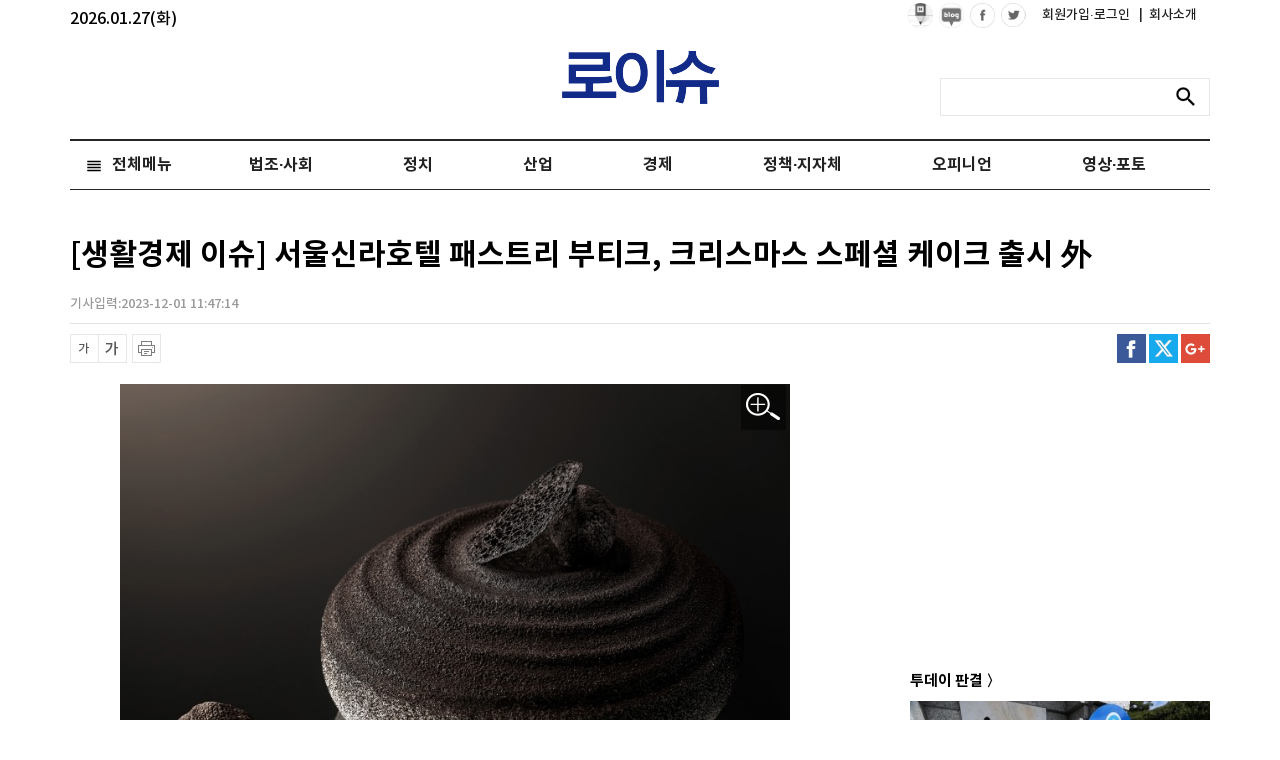

--- FILE ---
content_type: text/html; charset=UTF-8
request_url: https://www.lawissue.co.kr/view.php?ud=202312011146043709204ead0791_12
body_size: 77056
content:
<!DOCTYPE html >
<html>
<head>
<meta charset="utf-8" />
<meta http-equiv="Content-Type" content="text/html; charset=utf-8" />
<meta http-equiv="X-UA-Compatible" content="IE=edge">
<meta name="viewport" content="width=device-width">
<meta name="naver-site-verification" content="047b4b9b19422fe74b5f61b865637601c13d7c67"/>
<script type="application/ld+json">
{
 "@context": "http://schema.org",
 "@type": "Person",
 "name": "로이슈",
 "url": "http://www.lawissue.co.kr/",
 "sameAs": [
   "https://www.facebook.com/%EB%A1%9C%EC%9D%B4%EC%8A%88-322816414753872/",
   "https://www.youtube.com/channel/UCjIIgDhvqPdFzqDbibwAgMQ"
 ]
}
</script>

<title>[생활경제 이슈] 서울신라호텔 패스트리 부티크, 크리스마스 스페셜 케이크 출시 外</title>
<meta name="keywords" content="[생활경제 이슈] 서울신라호텔 패스트리 부티크, 크리스마스 스페셜 케이크 출시 外"/>
<meta name="news_keywords" content="[생활경제 이슈] 서울신라호텔 패스트리 부티크, 크리스마스 스페셜 케이크 출시 外"/>
<meta name="description" content="서울신라호텔이 크리스마스 시즌에만 맛볼 수 있는 스페셜 케이크 4종을 출시한다.서울신라호텔의 베이커리 '패스트리 부티크'는 크리스마스 시즌에 상시 판매하는 10여종의 케이크에 스페셜 케이크 4종을 한시적으로 추가해 고객에게 풍성한 선택지를 제공한다. 올해 출시하는 크리스마스 스페셜 케이" />
<meta name="DC.date.issued" content="2023-12-01T11:47:14+09:00">
<!-- 데이블 -->
<meta property="dable:item_id" content="202312011146043709204ead0791_12"> 
<meta property="dable:author" content="편도욱"> 

<meta property="article:section" content="유통·생활경제">
<meta property="article:published_time" content="2023-12-01T11:47:14+09:00">

<!-- Facebook Open Graph-->
<meta property="fb:app_id" content="1777486355816714"/>
<meta property="og:type" content="article"/>
<meta property="og:locale" content="ko_KR"/>
<meta property="og:site_name" content="로이슈"/>
<meta property="og:title" content="[생활경제 이슈] 서울신라호텔 패스트리 부티크, 크리스마스 스페셜 케이크 출시 外" />
<meta property="og:url" content="https://www.lawissue.co.kr/view.php?ud=202312011146043709204ead0791_12" />
<meta property="og:site" content="로이슈" />
<meta property="og:description" content="서울신라호텔이 크리스마스 시즌에만 맛볼 수 있는 스페셜 케이크 4종을 출시한다.서울신라호텔의 베이커리 '패스트리 부티크'는 크리스마스 시즌에 상시 판매하는 10여종의 케이크에 스페셜 케이크 4종을 한시적으로 추가해 고객에게 풍성한 선택지를 제공한다. 올해 출시하는 크리스마스 스페셜 케이" />
<meta property="og:image" content="https://cliimage.commutil.kr/phpwas/restmb_allidxmake.php?pp=002&idx=999&simg=2023120111470409088204ead079111420111917.jpg&nmt=12" />
<!-- Twitter -->
<meta name="twitter:card" content="summary_large_image"/>
<meta name="twitter:site" content="로이슈"/>
<meta name="twitter:creator" content="로이슈"/>
<meta name="twitter:url" content="https://www.lawissue.co.kr/view.php?ud=202312011146043709204ead0791_12"/>
<meta name="twitter:image" content="https://cliimage.commutil.kr/phpwas/restmb_allidxmake.php?pp=002&idx=999&simg=2023120111470409088204ead079111420111917.jpg&nmt=12"/>
<meta name="twitter:title" content="[생활경제 이슈] 서울신라호텔 패스트리 부티크, 크리스마스 스페셜 케이크 출시 外"/>
<meta name="twitter:description" content="서울신라호텔이 크리스마스 시즌에만 맛볼 수 있는 스페셜 케이크 4종을 출시한다.서울신라호텔의 베이커리 '패스트리 부티크'는 크리스마스 시즌에 상시 판매하는 10여종의 케이크에 스페셜 케이크 4종을 한시적으로 추가해 고객에게 풍성한 선택지를 제공한다. 올해 출시하는 크리스마스 스페셜 케이"/>
	<link rel="image_src" href="https://cliimage.commutil.kr/phpwas/restmb_allidxmake.php?pp=002&idx=999&simg=2023120111470409088204ead079111420111917.jpg&nmt=12" /><link rel="canonical" href="https://www.lawissue.co.kr/view.php?ud=202312011146043709204ead0791_12" /><link rel="shortcut icon" href="https://www.lawissue.co.kr/favicon.ico" />


<link rel="stylesheet" href="https://cliimage.commutil.kr/lawissue_www/ncss/font.css?pp=196">
<link rel="stylesheet" href="https://cliimage.commutil.kr/lawissue_www/ncss/slick.css?pp=196">
<link rel="stylesheet" href="https://cliimage.commutil.kr/lawissue_www/ncss/jquery.bxslider.css?pp=196">
<link rel="stylesheet" href="https://cliimage.commutil.kr/lawissue_www/ncss/jquery.fancybox.css?pp=196">
<link rel="stylesheet" href="https://cliimage.commutil.kr/lawissue_www/ncss/style.css?pp=196" type="text/css"/>
<script src="https://cliimage.commutil.kr/lawissue_www/js/jquery-1.12.4.min.js?pp=104" type="text/javascript"></script>
<script src="https://cliimage.commutil.kr/lawissue_www/js/jquery.bxslider.js?pp=104" type="text/javascript"></script>
<script src="https://cliimage.commutil.kr/lawissue_www/js/jquery.fancybox.js?pp=104" type="text/javascript"></script>
<script src="https://cliimage.commutil.kr/lawissue_www/js/slick.js?pp=104" type="text/javascript"></script>
<script src="https://cliimage.commutil.kr/lawissue_www/js/ui_newcommon.js?pp=104" type="text/javascript"></script>

<script type="text/javascript">
function fnSearchSubmit( frm )
{
	if( !frm.sn.value )
	{
		//alert("검색어를 입력해주세요.");
		frm.sn.focus();
		return;
	}

	frm.submit();
}
var nLeftHeight = 0;
var nRightHeight = 0;
$(function(){
	if( $('#leftSkyBanner').length > 0 ) nLeftHeight = $('#leftSkyBanner').height(); //윙배너 높이 - 두번째 광고라 기본 높이 잡기 위해 가져옴
	if( $('#rightSkyBanner').length > 0 ) nRightHeight = $('#rightSkyBanner').height(); //윙배너 높이 - 두번째 광고라 기본 높이 잡기 위해 가져옴

	var $win = $(window);
	var top = $(window).scrollTop(); // 현재 스크롤바의 위치값을 반환합니다.

	//사용자 설정 값 시작
	var speed		= 'fast';			// 따라다닐 속도 : "slow", "normal", or "fast" or numeric(단위:msec)
	var easing		= 'linear';			// 따라다니는 방법 기본 두가지 linear, swing
	var $layer1;	// 레이어 셀렉팅
	var $layer2;	// 레이어 셀렉팅

	if( $('#leftSkyBanner').length > 0 ) $layer1		= $('#leftSkyBanner');
	if( $('#rightSkyBanner').length > 0 ) $layer2		= $('#rightSkyBanner');
	
	var layerTopOffset = 200;	// 레이어 높이 상한선, 단위:px
					
	//사용자 설정 값 끝

	// 스크롤 바를 내린 상태에서 리프레시 했을 경우를 위해
	if (top > 0 )
		$win.scrollTop(layerTopOffset+top);
	else
		$win.scrollTop(0);

	//스크롤이벤트가 발생하면
	$(window).scroll(function(){
		yPosition = $win.scrollTop() + 25;
		var docHeight = $(document).height()-1100;
		if(yPosition>docHeight)
		{
			yPosition = docHeight;
		}

		if( $('#leftSkyBanner').length > 0 )
		{
			$layer1.animate({"margin-top":yPosition }, {duration:speed, easing:easing, queue:false});
		}
		if( $('#rightSkyBanner').length > 0 )
		{
			$layer2.animate({"margin-top":yPosition }, {duration:speed, easing:easing, queue:false});
		}
	});
});
</script>
<!-- Google tag (gtag.js) -->
<script async src="https://www.googletagmanager.com/gtag/js?id=G-NPTLPV1LL3"></script>
<script>
  window.dataLayer = window.dataLayer || [];
  function gtag(){dataLayer.push(arguments);}
  gtag('js', new Date());

  gtag('config', 'G-NPTLPV1LL3');
</script>

<meta name="google-adsense-account" content="ca-pub-4092456021254067">
<script async src="https://pagead2.googlesyndication.com/pagead/js/adsbygoogle.js?client=ca-pub-4092456021254067"
     crossorigin="anonymous"></script>
<script async src="https://fundingchoicesmessages.google.com/i/pub-4092456021254067?ers=1" nonce="mhqxgrFaaWzt_LKal1P0kQ"></script><script nonce="mhqxgrFaaWzt_LKal1P0kQ">(function() {function signalGooglefcPresent() {if (!window.frames['googlefcPresent']) {if (document.body) {const iframe = document.createElement('iframe'); iframe.style = 'width: 0; height: 0; border: none; z-index: -1000; left: -1000px; top: -1000px;'; iframe.style.display = 'none'; iframe.name = 'googlefcPresent'; document.body.appendChild(iframe);} else {setTimeout(signalGooglefcPresent, 0);}}}signalGooglefcPresent();})();</script>
<script>(function(){'use strict';function aa(a){var b=0;return function(){return b<a.length?{done:!1,value:a[b++]}:{done:!0}}}var ba="function"==typeof Object.defineProperties?Object.defineProperty:function(a,b,c){if(a==Array.prototype||a==Object.prototype)return a;a[b]=c.value;return a};
function ea(a){a=["object"==typeof globalThis&&globalThis,a,"object"==typeof window&&window,"object"==typeof self&&self,"object"==typeof global&&global];for(var b=0;b<a.length;++b){var c=a[b];if(c&&c.Math==Math)return c}throw Error("Cannot find global object");}var fa=ea(this);function ha(a,b){if(b)a:{var c=fa;a=a.split(".");for(var d=0;d<a.length-1;d++){var e=a[d];if(!(e in c))break a;c=c[e]}a=a[a.length-1];d=c[a];b=b(d);b!=d&&null!=b&&ba(c,a,{configurable:!0,writable:!0,value:b})}}
var ia="function"==typeof Object.create?Object.create:function(a){function b(){}b.prototype=a;return new b},l;if("function"==typeof Object.setPrototypeOf)l=Object.setPrototypeOf;else{var m;a:{var ja={a:!0},ka={};try{ka.__proto__=ja;m=ka.a;break a}catch(a){}m=!1}l=m?function(a,b){a.__proto__=b;if(a.__proto__!==b)throw new TypeError(a+" is not extensible");return a}:null}var la=l;
function n(a,b){a.prototype=ia(b.prototype);a.prototype.constructor=a;if(la)la(a,b);else for(var c in b)if("prototype"!=c)if(Object.defineProperties){var d=Object.getOwnPropertyDescriptor(b,c);d&&Object.defineProperty(a,c,d)}else a[c]=b[c];a.A=b.prototype}function ma(){for(var a=Number(this),b=[],c=a;c<arguments.length;c++)b[c-a]=arguments[c];return b}
var na="function"==typeof Object.assign?Object.assign:function(a,b){for(var c=1;c<arguments.length;c++){var d=arguments[c];if(d)for(var e in d)Object.prototype.hasOwnProperty.call(d,e)&&(a[e]=d[e])}return a};ha("Object.assign",function(a){return a||na});/*

 Copyright The Closure Library Authors.
 SPDX-License-Identifier: Apache-2.0
*/
var p=this||self;function q(a){return a};var t,u;a:{for(var oa=["CLOSURE_FLAGS"],v=p,x=0;x<oa.length;x++)if(v=v[oa[x]],null==v){u=null;break a}u=v}var pa=u&&u[610401301];t=null!=pa?pa:!1;var z,qa=p.navigator;z=qa?qa.userAgentData||null:null;function A(a){return t?z?z.brands.some(function(b){return(b=b.brand)&&-1!=b.indexOf(a)}):!1:!1}function B(a){var b;a:{if(b=p.navigator)if(b=b.userAgent)break a;b=""}return-1!=b.indexOf(a)};function C(){return t?!!z&&0<z.brands.length:!1}function D(){return C()?A("Chromium"):(B("Chrome")||B("CriOS"))&&!(C()?0:B("Edge"))||B("Silk")};var ra=C()?!1:B("Trident")||B("MSIE");!B("Android")||D();D();B("Safari")&&(D()||(C()?0:B("Coast"))||(C()?0:B("Opera"))||(C()?0:B("Edge"))||(C()?A("Microsoft Edge"):B("Edg/"))||C()&&A("Opera"));var sa={},E=null;var ta="undefined"!==typeof Uint8Array,ua=!ra&&"function"===typeof btoa;var F="function"===typeof Symbol&&"symbol"===typeof Symbol()?Symbol():void 0,G=F?function(a,b){a[F]|=b}:function(a,b){void 0!==a.g?a.g|=b:Object.defineProperties(a,{g:{value:b,configurable:!0,writable:!0,enumerable:!1}})};function va(a){var b=H(a);1!==(b&1)&&(Object.isFrozen(a)&&(a=Array.prototype.slice.call(a)),I(a,b|1))}
var H=F?function(a){return a[F]|0}:function(a){return a.g|0},J=F?function(a){return a[F]}:function(a){return a.g},I=F?function(a,b){a[F]=b}:function(a,b){void 0!==a.g?a.g=b:Object.defineProperties(a,{g:{value:b,configurable:!0,writable:!0,enumerable:!1}})};function wa(){var a=[];G(a,1);return a}function xa(a,b){I(b,(a|0)&-99)}function K(a,b){I(b,(a|34)&-73)}function L(a){a=a>>11&1023;return 0===a?536870912:a};var M={};function N(a){return null!==a&&"object"===typeof a&&!Array.isArray(a)&&a.constructor===Object}var O,ya=[];I(ya,39);O=Object.freeze(ya);var P;function Q(a,b){P=b;a=new a(b);P=void 0;return a}
function R(a,b,c){null==a&&(a=P);P=void 0;if(null==a){var d=96;c?(a=[c],d|=512):a=[];b&&(d=d&-2095105|(b&1023)<<11)}else{if(!Array.isArray(a))throw Error();d=H(a);if(d&64)return a;d|=64;if(c&&(d|=512,c!==a[0]))throw Error();a:{c=a;var e=c.length;if(e){var f=e-1,g=c[f];if(N(g)){d|=256;b=(d>>9&1)-1;e=f-b;1024<=e&&(za(c,b,g),e=1023);d=d&-2095105|(e&1023)<<11;break a}}b&&(g=(d>>9&1)-1,b=Math.max(b,e-g),1024<b&&(za(c,g,{}),d|=256,b=1023),d=d&-2095105|(b&1023)<<11)}}I(a,d);return a}
function za(a,b,c){for(var d=1023+b,e=a.length,f=d;f<e;f++){var g=a[f];null!=g&&g!==c&&(c[f-b]=g)}a.length=d+1;a[d]=c};function Aa(a){switch(typeof a){case "number":return isFinite(a)?a:String(a);case "boolean":return a?1:0;case "object":if(a&&!Array.isArray(a)&&ta&&null!=a&&a instanceof Uint8Array){if(ua){for(var b="",c=0,d=a.length-10240;c<d;)b+=String.fromCharCode.apply(null,a.subarray(c,c+=10240));b+=String.fromCharCode.apply(null,c?a.subarray(c):a);a=btoa(b)}else{void 0===b&&(b=0);if(!E){E={};c="ABCDEFGHIJKLMNOPQRSTUVWXYZabcdefghijklmnopqrstuvwxyz0123456789".split("");d=["+/=","+/","-_=","-_.","-_"];for(var e=
0;5>e;e++){var f=c.concat(d[e].split(""));sa[e]=f;for(var g=0;g<f.length;g++){var h=f[g];void 0===E[h]&&(E[h]=g)}}}b=sa[b];c=Array(Math.floor(a.length/3));d=b[64]||"";for(e=f=0;f<a.length-2;f+=3){var k=a[f],w=a[f+1];h=a[f+2];g=b[k>>2];k=b[(k&3)<<4|w>>4];w=b[(w&15)<<2|h>>6];h=b[h&63];c[e++]=g+k+w+h}g=0;h=d;switch(a.length-f){case 2:g=a[f+1],h=b[(g&15)<<2]||d;case 1:a=a[f],c[e]=b[a>>2]+b[(a&3)<<4|g>>4]+h+d}a=c.join("")}return a}}return a};function Ba(a,b,c){a=Array.prototype.slice.call(a);var d=a.length,e=b&256?a[d-1]:void 0;d+=e?-1:0;for(b=b&512?1:0;b<d;b++)a[b]=c(a[b]);if(e){b=a[b]={};for(var f in e)Object.prototype.hasOwnProperty.call(e,f)&&(b[f]=c(e[f]))}return a}function Da(a,b,c,d,e,f){if(null!=a){if(Array.isArray(a))a=e&&0==a.length&&H(a)&1?void 0:f&&H(a)&2?a:Ea(a,b,c,void 0!==d,e,f);else if(N(a)){var g={},h;for(h in a)Object.prototype.hasOwnProperty.call(a,h)&&(g[h]=Da(a[h],b,c,d,e,f));a=g}else a=b(a,d);return a}}
function Ea(a,b,c,d,e,f){var g=d||c?H(a):0;d=d?!!(g&32):void 0;a=Array.prototype.slice.call(a);for(var h=0;h<a.length;h++)a[h]=Da(a[h],b,c,d,e,f);c&&c(g,a);return a}function Fa(a){return a.s===M?a.toJSON():Aa(a)};function Ga(a,b,c){c=void 0===c?K:c;if(null!=a){if(ta&&a instanceof Uint8Array)return b?a:new Uint8Array(a);if(Array.isArray(a)){var d=H(a);if(d&2)return a;if(b&&!(d&64)&&(d&32||0===d))return I(a,d|34),a;a=Ea(a,Ga,d&4?K:c,!0,!1,!0);b=H(a);b&4&&b&2&&Object.freeze(a);return a}a.s===M&&(b=a.h,c=J(b),a=c&2?a:Q(a.constructor,Ha(b,c,!0)));return a}}function Ha(a,b,c){var d=c||b&2?K:xa,e=!!(b&32);a=Ba(a,b,function(f){return Ga(f,e,d)});G(a,32|(c?2:0));return a};function Ia(a,b){a=a.h;return Ja(a,J(a),b)}function Ja(a,b,c,d){if(-1===c)return null;if(c>=L(b)){if(b&256)return a[a.length-1][c]}else{var e=a.length;if(d&&b&256&&(d=a[e-1][c],null!=d))return d;b=c+((b>>9&1)-1);if(b<e)return a[b]}}function Ka(a,b,c,d,e){var f=L(b);if(c>=f||e){e=b;if(b&256)f=a[a.length-1];else{if(null==d)return;f=a[f+((b>>9&1)-1)]={};e|=256}f[c]=d;e&=-1025;e!==b&&I(a,e)}else a[c+((b>>9&1)-1)]=d,b&256&&(d=a[a.length-1],c in d&&delete d[c]),b&1024&&I(a,b&-1025)}
function La(a,b){var c=Ma;var d=void 0===d?!1:d;var e=a.h;var f=J(e),g=Ja(e,f,b,d);var h=!1;if(null==g||"object"!==typeof g||(h=Array.isArray(g))||g.s!==M)if(h){var k=h=H(g);0===k&&(k|=f&32);k|=f&2;k!==h&&I(g,k);c=new c(g)}else c=void 0;else c=g;c!==g&&null!=c&&Ka(e,f,b,c,d);e=c;if(null==e)return e;a=a.h;f=J(a);f&2||(g=e,c=g.h,h=J(c),g=h&2?Q(g.constructor,Ha(c,h,!1)):g,g!==e&&(e=g,Ka(a,f,b,e,d)));return e}function Na(a,b){a=Ia(a,b);return null==a||"string"===typeof a?a:void 0}
function Oa(a,b){a=Ia(a,b);return null!=a?a:0}function S(a,b){a=Na(a,b);return null!=a?a:""};function T(a,b,c){this.h=R(a,b,c)}T.prototype.toJSON=function(){var a=Ea(this.h,Fa,void 0,void 0,!1,!1);return Pa(this,a,!0)};T.prototype.s=M;T.prototype.toString=function(){return Pa(this,this.h,!1).toString()};
function Pa(a,b,c){var d=a.constructor.v,e=L(J(c?a.h:b)),f=!1;if(d){if(!c){b=Array.prototype.slice.call(b);var g;if(b.length&&N(g=b[b.length-1]))for(f=0;f<d.length;f++)if(d[f]>=e){Object.assign(b[b.length-1]={},g);break}f=!0}e=b;c=!c;g=J(a.h);a=L(g);g=(g>>9&1)-1;for(var h,k,w=0;w<d.length;w++)if(k=d[w],k<a){k+=g;var r=e[k];null==r?e[k]=c?O:wa():c&&r!==O&&va(r)}else h||(r=void 0,e.length&&N(r=e[e.length-1])?h=r:e.push(h={})),r=h[k],null==h[k]?h[k]=c?O:wa():c&&r!==O&&va(r)}d=b.length;if(!d)return b;
var Ca;if(N(h=b[d-1])){a:{var y=h;e={};c=!1;for(var ca in y)Object.prototype.hasOwnProperty.call(y,ca)&&(a=y[ca],Array.isArray(a)&&a!=a&&(c=!0),null!=a?e[ca]=a:c=!0);if(c){for(var rb in e){y=e;break a}y=null}}y!=h&&(Ca=!0);d--}for(;0<d;d--){h=b[d-1];if(null!=h)break;var cb=!0}if(!Ca&&!cb)return b;var da;f?da=b:da=Array.prototype.slice.call(b,0,d);b=da;f&&(b.length=d);y&&b.push(y);return b};function Qa(a){return function(b){if(null==b||""==b)b=new a;else{b=JSON.parse(b);if(!Array.isArray(b))throw Error(void 0);G(b,32);b=Q(a,b)}return b}};function Ra(a){this.h=R(a)}n(Ra,T);var Sa=Qa(Ra);var U;function V(a){this.g=a}V.prototype.toString=function(){return this.g+""};var Ta={};function Ua(){return Math.floor(2147483648*Math.random()).toString(36)+Math.abs(Math.floor(2147483648*Math.random())^Date.now()).toString(36)};function Va(a,b){b=String(b);"application/xhtml+xml"===a.contentType&&(b=b.toLowerCase());return a.createElement(b)}function Wa(a){this.g=a||p.document||document}Wa.prototype.appendChild=function(a,b){a.appendChild(b)};/*

 SPDX-License-Identifier: Apache-2.0
*/
function Xa(a,b){a.src=b instanceof V&&b.constructor===V?b.g:"type_error:TrustedResourceUrl";var c,d;(c=(b=null==(d=(c=(a.ownerDocument&&a.ownerDocument.defaultView||window).document).querySelector)?void 0:d.call(c,"script[nonce]"))?b.nonce||b.getAttribute("nonce")||"":"")&&a.setAttribute("nonce",c)};function Ya(a){a=void 0===a?document:a;return a.createElement("script")};function Za(a,b,c,d,e,f){try{var g=a.g,h=Ya(g);h.async=!0;Xa(h,b);g.head.appendChild(h);h.addEventListener("load",function(){e();d&&g.head.removeChild(h)});h.addEventListener("error",function(){0<c?Za(a,b,c-1,d,e,f):(d&&g.head.removeChild(h),f())})}catch(k){f()}};var $a=p.atob("aHR0cHM6Ly93d3cuZ3N0YXRpYy5jb20vaW1hZ2VzL2ljb25zL21hdGVyaWFsL3N5c3RlbS8xeC93YXJuaW5nX2FtYmVyXzI0ZHAucG5n"),ab=p.atob("WW91IGFyZSBzZWVpbmcgdGhpcyBtZXNzYWdlIGJlY2F1c2UgYWQgb3Igc2NyaXB0IGJsb2NraW5nIHNvZnR3YXJlIGlzIGludGVyZmVyaW5nIHdpdGggdGhpcyBwYWdlLg=="),bb=p.atob("RGlzYWJsZSBhbnkgYWQgb3Igc2NyaXB0IGJsb2NraW5nIHNvZnR3YXJlLCB0aGVuIHJlbG9hZCB0aGlzIHBhZ2Uu");function db(a,b,c){this.i=a;this.l=new Wa(this.i);this.g=null;this.j=[];this.m=!1;this.u=b;this.o=c}
function eb(a){if(a.i.body&&!a.m){var b=function(){fb(a);p.setTimeout(function(){return gb(a,3)},50)};Za(a.l,a.u,2,!0,function(){p[a.o]||b()},b);a.m=!0}}
function fb(a){for(var b=W(1,5),c=0;c<b;c++){var d=X(a);a.i.body.appendChild(d);a.j.push(d)}b=X(a);b.style.bottom="0";b.style.left="0";b.style.position="fixed";b.style.width=W(100,110).toString()+"%";b.style.zIndex=W(2147483544,2147483644).toString();b.style["background-color"]=hb(249,259,242,252,219,229);b.style["box-shadow"]="0 0 12px #888";b.style.color=hb(0,10,0,10,0,10);b.style.display="flex";b.style["justify-content"]="center";b.style["font-family"]="Roboto, Arial";c=X(a);c.style.width=W(80,
85).toString()+"%";c.style.maxWidth=W(750,775).toString()+"px";c.style.margin="24px";c.style.display="flex";c.style["align-items"]="flex-start";c.style["justify-content"]="center";d=Va(a.l.g,"IMG");d.className=Ua();d.src=$a;d.alt="Warning icon";d.style.height="24px";d.style.width="24px";d.style["padding-right"]="16px";var e=X(a),f=X(a);f.style["font-weight"]="bold";f.textContent=ab;var g=X(a);g.textContent=bb;Y(a,e,f);Y(a,e,g);Y(a,c,d);Y(a,c,e);Y(a,b,c);a.g=b;a.i.body.appendChild(a.g);b=W(1,5);for(c=
0;c<b;c++)d=X(a),a.i.body.appendChild(d),a.j.push(d)}function Y(a,b,c){for(var d=W(1,5),e=0;e<d;e++){var f=X(a);b.appendChild(f)}b.appendChild(c);c=W(1,5);for(d=0;d<c;d++)e=X(a),b.appendChild(e)}function W(a,b){return Math.floor(a+Math.random()*(b-a))}function hb(a,b,c,d,e,f){return"rgb("+W(Math.max(a,0),Math.min(b,255)).toString()+","+W(Math.max(c,0),Math.min(d,255)).toString()+","+W(Math.max(e,0),Math.min(f,255)).toString()+")"}function X(a){a=Va(a.l.g,"DIV");a.className=Ua();return a}
function gb(a,b){0>=b||null!=a.g&&0!=a.g.offsetHeight&&0!=a.g.offsetWidth||(ib(a),fb(a),p.setTimeout(function(){return gb(a,b-1)},50))}
function ib(a){var b=a.j;var c="undefined"!=typeof Symbol&&Symbol.iterator&&b[Symbol.iterator];if(c)b=c.call(b);else if("number"==typeof b.length)b={next:aa(b)};else throw Error(String(b)+" is not an iterable or ArrayLike");for(c=b.next();!c.done;c=b.next())(c=c.value)&&c.parentNode&&c.parentNode.removeChild(c);a.j=[];(b=a.g)&&b.parentNode&&b.parentNode.removeChild(b);a.g=null};function jb(a,b,c,d,e){function f(k){document.body?g(document.body):0<k?p.setTimeout(function(){f(k-1)},e):b()}function g(k){k.appendChild(h);p.setTimeout(function(){h?(0!==h.offsetHeight&&0!==h.offsetWidth?b():a(),h.parentNode&&h.parentNode.removeChild(h)):a()},d)}var h=kb(c);f(3)}function kb(a){var b=document.createElement("div");b.className=a;b.style.width="1px";b.style.height="1px";b.style.position="absolute";b.style.left="-10000px";b.style.top="-10000px";b.style.zIndex="-10000";return b};function Ma(a){this.h=R(a)}n(Ma,T);function lb(a){this.h=R(a)}n(lb,T);var mb=Qa(lb);function nb(a){a=Na(a,4)||"";if(void 0===U){var b=null;var c=p.trustedTypes;if(c&&c.createPolicy){try{b=c.createPolicy("goog#html",{createHTML:q,createScript:q,createScriptURL:q})}catch(d){p.console&&p.console.error(d.message)}U=b}else U=b}a=(b=U)?b.createScriptURL(a):a;return new V(a,Ta)};function ob(a,b){this.m=a;this.o=new Wa(a.document);this.g=b;this.j=S(this.g,1);this.u=nb(La(this.g,2));this.i=!1;b=nb(La(this.g,13));this.l=new db(a.document,b,S(this.g,12))}ob.prototype.start=function(){pb(this)};
function pb(a){qb(a);Za(a.o,a.u,3,!1,function(){a:{var b=a.j;var c=p.btoa(b);if(c=p[c]){try{var d=Sa(p.atob(c))}catch(e){b=!1;break a}b=b===Na(d,1)}else b=!1}b?Z(a,S(a.g,14)):(Z(a,S(a.g,8)),eb(a.l))},function(){jb(function(){Z(a,S(a.g,7));eb(a.l)},function(){return Z(a,S(a.g,6))},S(a.g,9),Oa(a.g,10),Oa(a.g,11))})}function Z(a,b){a.i||(a.i=!0,a=new a.m.XMLHttpRequest,a.open("GET",b,!0),a.send())}function qb(a){var b=p.btoa(a.j);a.m[b]&&Z(a,S(a.g,5))};(function(a,b){p[a]=function(){var c=ma.apply(0,arguments);p[a]=function(){};b.apply(null,c)}})("__h82AlnkH6D91__",function(a){"function"===typeof window.atob&&(new ob(window,mb(window.atob(a)))).start()});}).call(this);

window.__h82AlnkH6D91__("[base64]/[base64]/[base64]/[base64]");</script><body>
<div id="wrap">
	<div id="header">
		<!--img src="https://cliimage.commutil.kr/lawissue_www/nimg/19y_ani02.jpg?pp=001" style="position:absolute; top:46px; left:50%; margin-left:-571px;" /-->
		<div id="all_gnb" style="position:relative;">
		<span style="color:#000;position: absolute;top:10px;">2026.01.27(화)</span>

			<div class="gnb">
				<div class="gnb_box">
					<ul>
						<li>
							<a href="https://post.naver.com/my.nhn?memberNo=51853901" target="_blank"><img src="https://cliimage.commutil.kr/lawissue_www/nimg/npost_ico01_blk.png" /></a>
						</li>
						<li>
							<a href="https://blog.naver.com/lawissuenews" target="_blank"><img src="https://cliimage.commutil.kr/lawissue_www/nimg/nblog_ico01_blk.png" /></a>
						</li>
						<li><a href="https://www.facebook.com/%EB%A1%9C%EC%9D%B4%EC%8A%88-322816414753872/" target="_blank"><img src="https://cliimage.commutil.kr/lawissue_www/nimg/icon_face.png" alt="facebook"/></a></li>
						<li><a href="https://twitter.com/search?q=lawissue" target="_blank"><img src="https://cliimage.commutil.kr/lawissue_www/nimg/icon_twitter.png" alt="twitter"/></a></li>
						<li class="text" style="margin-left:10px;"><a href="https://www.lawissue.co.kr/member/login_snsbtn.php">회원가입·로그인&nbsp;</a></li>
						<li class="text"><a href="https://www.lawissue.co.kr/ncompany_index.php?nm=1"><span>|</span>&nbsp;&nbsp;회사소개</a></li>
					</ul>
				</div>
			</div>
			<div class="logo" style="position:relative;">
				<a href="https://www.lawissue.co.kr/index.php"><img src="https://cliimage.commutil.kr/lawissue_www/nimg/54_logo_top_t.png" alt="logo"/></a>
			</div>
			<div class="search_box">
				<form name="topsch_frm" method="get" action="/search.php" onSubmit="fnSearchSubmit(this);return false;">
				<fieldset>
					<legend>검색 입력 폼</legend>
					<input type="text" name="sn" title="검색어 입력" class="search_inp" value="">
					<button type="submit" title="검색" class="search_btn" onClick="fnSearchSubmit(this.form);"><span>검색</span></button>
				</fieldset>
				</form>
			</div>
		</div>

		<div class="nav_wrap">
			<ul class="nav">
										<li class="n04  clsTLiStyle">
							<a href="https://www.lawissue.co.kr/list.php?ct=g0400">법조·사회</a>							<ul class="clsULStyle"  style=" display:none;width: 890px;">								<li><a href="https://www.lawissue.co.kr/list.php?ct=g0401">일반사회</a></li>								<li><a href="https://www.lawissue.co.kr/list.php?ct=g0402">법원·헌법재판소</a></li>								<li><a href="https://www.lawissue.co.kr/list.php?ct=g0403">법무부·검찰</a></li>								<li><a href="https://www.lawissue.co.kr/list.php?ct=g0404">변호사·법무사</a></li>								<li><a href="https://www.lawissue.co.kr/list.php?ct=g0405">사건사고</a></li>								<li><a href="https://www.lawissue.co.kr/list.php?ct=g0406">교육</a></li>								<li><a href="https://www.lawissue.co.kr/list.php?ct=g0408">법조·입법·정책</a></li>								<li><a href="https://www.lawissue.co.kr/list.php?ct=g0409">판결</a></li>								<li><a href="https://www.lawissue.co.kr/list.php?ct=g0410">범죄학·범죄심리학</a></li>								<li><a href="https://www.lawissue.co.kr/list.php?ct=g0407">인사·부고</a></li>					</ul>						</li>						<li class="n03  clsTLiStyle">
							<a href="https://www.lawissue.co.kr/list.php?ct=g0300">정치</a>							<ul class="clsULStyle"  style="display:none;">								<li><a href="https://www.lawissue.co.kr/list.php?ct=g0301">대통령실·국회</a></li>								<li><a href="https://www.lawissue.co.kr/list.php?ct=g0302">정부부처·지자체</a></li>								<li><a href="https://www.lawissue.co.kr/list.php?ct=g0303">공기업·공공기관</a></li>								<li><a href="https://www.lawissue.co.kr/list.php?ct=g0304">국제</a></li>					</ul>						</li>						<li class="n01  clsTLiStyle">
							<a href="https://www.lawissue.co.kr/list.php?ct=g0100">산업</a>							<ul class="clsULStyle"  style="display:none;">								<li><a href="https://www.lawissue.co.kr/list.php?ct=g0101">산업일반·정책·재계</a></li>								<li><a href="https://www.lawissue.co.kr/list.php?ct=g0102">IT·전자·방송·게임</a></li>								<li><a href="https://www.lawissue.co.kr/list.php?ct=g0103">건설·부동산</a></li>								<li><a href="https://www.lawissue.co.kr/list.php?ct=g0104">자동차·항공</a></li>								<li><a href="https://www.lawissue.co.kr/list.php?ct=g0105">유통·생활경제</a></li>								<li><a href="https://www.lawissue.co.kr/list.php?ct=g0106">의료·제약</a></li>					</ul>						</li>						<li class="n02  clsTLiStyle">
							<a href="https://www.lawissue.co.kr/list.php?ct=g0200">경제</a>							<ul class="clsULStyle"  style="display:none;">								<li><a href="https://www.lawissue.co.kr/list.php?ct=g0201">경제일반</a></li>								<li><a href="https://www.lawissue.co.kr/list.php?ct=g0202">금융</a></li>								<li><a href="https://www.lawissue.co.kr/list.php?ct=g0203">증권</a></li>								<li><a href="https://www.lawissue.co.kr/list.php?ct=g0204">가상화폐·핀테크</a></li>					</ul>						</li>						<li class="n09  clsTLiStyle">
							<a href="https://www.lawissue.co.kr/list.php?ct=g0900">정책·지자체</a>						</li>						<li class="n02  clsTLiStyle">
							<a href="https://www.lawissue.co.kr/list.php?ct=g0600">오피니언</a>							<ul class="clsULStyle"  style="display:none;">								<li><a href="https://www.lawissue.co.kr/list.php?ct=g0601">기고</a></li>								<li><a href="https://www.lawissue.co.kr/list.php?ct=g0602">기자수첩</a></li>					</ul>						</li>						<li class="n07  clsTLiStyle">
							<a href="https://www.lawissue.co.kr/list.php?ct=g0700">영상·포토</a>						</li>			</ul>

			
			
			<div class="nav_all"><a href="javascript:void(0);">전체메뉴</a></div><!-- open -->
			<div class="nav_all_lst" style="display:none;">
				<ul class="first"><li class="h2" style="width: 79px;margin-right: 16px;"><a href="https://www.lawissue.co.kr/list.php?ct=g0000">전체기사</a></li></ul><ul><li class="h2" style="width: 79px;margin-right: 16px;"><a href="https://www.lawissue.co.kr/list.php?ct=g0400">법조·사회</a></li><li><a href="https://www.lawissue.co.kr/list.php?ct=g0401">일반사회</a></li><li><a href="https://www.lawissue.co.kr/list.php?ct=g0402">법원·헌법재판소</a></li><li><a href="https://www.lawissue.co.kr/list.php?ct=g0403">법무부·검찰</a></li><li><a href="https://www.lawissue.co.kr/list.php?ct=g0404">변호사·법무사</a></li><li><a href="https://www.lawissue.co.kr/list.php?ct=g0405">사건사고</a></li><li><a href="https://www.lawissue.co.kr/list.php?ct=g0406">교육</a></li><li><a href="https://www.lawissue.co.kr/list.php?ct=g0408">법조·입법·정책</a></li><li><a href="https://www.lawissue.co.kr/list.php?ct=g0409">판결</a></li><li><a href="https://www.lawissue.co.kr/list.php?ct=g0410">범죄학·범죄심리학</a></li><li><a href="https://www.lawissue.co.kr/list.php?ct=g0407">인사·부고</a></li></ul><ul><li class="h2" style="width: 79px;margin-right: 16px;"><a href="https://www.lawissue.co.kr/list.php?ct=g0300">정치</a></li><li><a href="https://www.lawissue.co.kr/list.php?ct=g0301">대통령실·국회</a></li><li><a href="https://www.lawissue.co.kr/list.php?ct=g0302">정부부처·지자체</a></li><li><a href="https://www.lawissue.co.kr/list.php?ct=g0303">공기업·공공기관</a></li><li><a href="https://www.lawissue.co.kr/list.php?ct=g0304">국제</a></li></ul><ul><li class="h2" style="width: 79px;margin-right: 16px;"><a href="https://www.lawissue.co.kr/list.php?ct=g0100">산업</a></li><li><a href="https://www.lawissue.co.kr/list.php?ct=g0101">산업일반·정책·재계</a></li><li><a href="https://www.lawissue.co.kr/list.php?ct=g0102">IT·전자·방송·게임</a></li><li><a href="https://www.lawissue.co.kr/list.php?ct=g0103">건설·부동산</a></li><li><a href="https://www.lawissue.co.kr/list.php?ct=g0104">자동차·항공</a></li><li><a href="https://www.lawissue.co.kr/list.php?ct=g0105">유통·생활경제</a></li><li><a href="https://www.lawissue.co.kr/list.php?ct=g0106">의료·제약</a></li></ul><ul><li class="h2" style="width: 79px;margin-right: 16px;"><a href="https://www.lawissue.co.kr/list.php?ct=g0200">경제</a></li><li><a href="https://www.lawissue.co.kr/list.php?ct=g0201">경제일반</a></li><li><a href="https://www.lawissue.co.kr/list.php?ct=g0202">금융</a></li><li><a href="https://www.lawissue.co.kr/list.php?ct=g0203">증권</a></li><li><a href="https://www.lawissue.co.kr/list.php?ct=g0204">가상화폐·핀테크</a></li></ul><ul><li class="h2" style="width: 79px;margin-right: 16px;"><a href="https://www.lawissue.co.kr/list.php?ct=g0900">정책·지자체</a></li></ul><ul><li class="h2" style="width: 79px;margin-right: 16px;"><a href="https://www.lawissue.co.kr/list.php?ct=g0600">오피니언</a></li><li><a href="https://www.lawissue.co.kr/list.php?ct=g0601">기고</a></li><li><a href="https://www.lawissue.co.kr/list.php?ct=g0602">기자수첩</a></li></ul><ul><li class="h2" style="width: 79px;margin-right: 16px;"><a href="https://www.lawissue.co.kr/list.php?ct=g0700">영상·포토</a></li></ul>			</div>
		</div>
	</div>
	<!-- //header --><style>
/* view add class*/
div.article_con_img {
text-align:center;
margin-bottom: 5px;
}
div.detailCont figure {
display: inline-block; width:auto; overflow:hidden;padding:0;margin:0;
}
div.detailCont figcaption {font-size:12px; color:#999999; line-height:18px; margin-top:7px; padding-bottom:10px; border-bottom:1px solid #d4d4d4;    text-align: left;
}

div.detailCont strong {
	font-weight: bold;
}

div.detailCont .mimg {position:relative;}
div.detailCont .mimg img {width:100%; display:block;}
div.detailCont .mimg p {font-size:12px; color:#999999; line-height:18px; margin-top:7px; padding-bottom:10px; border-bottom:1px solid #d4d4d4;}
div.detailCont .mimg .mimg_box {position:relative;}
div.detailCont .mimg .mimg_open {display:block; position:absolute; top:1px; right:4px; width:45px; height:45px; background:url("https://cliimage.commutil.kr/lawissue_www/nimg/img_pop_open01.png") no-repeat;}
div.detailCont .mimg .mimg_box .mimg_img {display:none;}
.fancybox-inner .mimg_img p {color:#dcdddd; font-size:27px; line-height:36px; padding:7px 0px; background:#000000;}
.fancybox-inner .mimg_img p span {color:#fff; margin:0 16px; white-space:nowrap; text-overflow:ellipsis; overflow:hidden; display:block;}
.fancybox-inner .mimg_img {display:none; border:5px solid #ddddde;}
.fancybox-inner .mimg_img img {display:block; max-width:1900px;}
/* end view add class*/
.blind {
position: absolute;
overflow: hidden;
width: 1px;
height: 1px;
font-size: 0;
line-height: 0;
}
div.detailCont ul
{
	list-style-type: disc;
	margin: 15px 0px 15px 50px;
}
div.detailCont ul li
{
	list-style: disc;
}

</style>

	<!-- container -->
	<div id="container">
		<div id="leftSkyBanner" style="position:absolute;margin-left:-190px;width:160px;margin-top: 152px;">
		</div>
		<div id="rightSkyBanner" style="position:absolute;margin-left:1180px;width:160px;margin-top: 152px;">
		</div>

		<!-- content -->
		<div id="content" class="content">
    		<div class="article_header">
    			<h2>[생활경제 이슈] 서울신라호텔 패스트리 부티크, 크리스마스 스페셜 케이크 출시 外</h2>
    			    			<span class="date">기사입력:2023-12-01 11:47:14</span>
    		</div>
    		<div class="news_share">
				<ul class="control">
					<li class="zoom_out smaller_size"><a href="javascript:void(0);">글씨 축소</a></li>
					<li class="zoom_in bigger_size"><a href="javascript:void(0);">글씨 확대</a></li>
					<li class="print"><a href="javascript:print( '202312011146043709204ead0791_12' )">프린트</a></li>
				</ul>
				<ul class="share_sns">
					<li class="facebook"><a href="javascript:sendSns('facebook', 'https://www.lawissue.co.kr/view.php?ud=202312011146043709204ead0791_12', '[생활경제 이슈] 서울신라호텔 패스트리 부티크, 크리스마스 스페셜 케이크 출시 外', '', 'pc');">페이스북</a></li>
					<li class="twitter"><a href="javascript:sendSns('twitter', 'https://www.lawissue.co.kr/view.php?ud=202312011146043709204ead0791_12', '[생활경제 이슈] 서울신라호텔 패스트리 부티크, 크리스마스 스페셜 케이크 출시 外', '', 'pc');">트위터</a></li>
					<li class="google"><a href="javascript:sendSns('google', 'https://www.lawissue.co.kr/view.php?ud=202312011146043709204ead0791_12', '[생활경제 이슈] 서울신라호텔 패스트리 부티크, 크리스마스 스페셜 케이크 출시 外', '', 'pc');">구글플러스</a></li>
					<!--li class="kakao"><a href="javascript:loginWithKakao('https://www.lawissue.co.kr/view.php?ud=202312011146043709204ead0791_12');">카카오스토리</a></li-->
				</ul>
			</div>
			<!-- content_left -->
			<div class="content_left" style="margin-top: 20px;">
		

		<div class="article_cont">
			
            <!-- article -->
			<!-- s : 기사 본문 -->
            <div class="article detailCont" id="CmAdContent" style="letter-spacing: 0px;" itemprop="articleBody">
<div class="mimg" style="width:670px;margin:0px auto;margin-bottom:10px;"><img alt="[생활경제 이슈] 서울신라호텔 패스트리 부티크, 크리스마스 스페셜 케이크 출시 外" style="width:670px;" src="https://cliimage.commutil.kr/phpwas/restmb_allidxmake.php?pp=002&idx=3&simg=2023120111470409088204ead079111420111917.jpg&nmt=12"><div class="mimg_img" data-width="2700" data-height="2025" style="display:none"><img src="https://cliimage.commutil.kr/phpwas/restmb_allidxmake.php?pp=002&idx=999&simg=2023120111470409088204ead079111420111917.jpg&nmt=12" alt="[생활경제 이슈] 서울신라호텔 패스트리 부티크, 크리스마스 스페셜 케이크 출시 外" /><p><span></span></p></div><a href="javascript:void(0);" class="mimg_open"><span class="blind">이미지 확대보기</span></a></div>[로이슈 편도욱 기자]  서울신라호텔이 크리스마스 시즌에만 맛볼 수 있는 스페셜 케이크 4종을 출시한다.<br />
<br />
서울신라호텔의 베이커리 '패스트리 부티크'는 크리스마스 시즌에 상시 판매하는 10여종의 케이크에 스페셜 케이크 4종을 한시적으로 추가해 고객에게 풍성한 선택지를 제공한다. 올해 출시하는 크리스마스 스페셜 케이크는 고객들의 니즈에 맞춰 새로운 하이엔드급 케이크를 비롯해 높은 인기의 시그니처 케이크들이다.<br />
<br />
올해 새롭게 선보이는 ‘더 테이스트 오브 럭셔리(The Taste of Luxury)’는 후식까지 럭셔리하게 즐기는 디저트 파인 다이닝의 트렌드를 반영한 케이크다.<br />
<br />
‘더 테이스트 오브 럭셔리’는 블랙 트러플 중 향과 맛이 가장 뛰어난 겨울 트러플을 주재료로 사용해 트러플의 진한 풍미를 느낄 수 있으며, 제한적인 생산량으로 마시는 황금이라고도 불리는 프랑스 디저트 와인 샤또 디켐(Chateau d'Yquem)을 리큐어로 사용해 단 맛과 함께 조화롭게 숙성된 과일의 향을 동시에 맛볼 수 있다. <br />
<br />
트러플을 오감으로 즐길 수 있도록 트러플 한 덩어리의 분량인 약 40g의 트러플이 크림, 슬라이스, 오일 형태로 풍성하게 사용되며, 케이크 내부는 트러플 크림과 트러플 슬라이스, 밀푀유, 초콜릿 가나슈 등이 차곡히 쌓여있어 탄탄하고 화려하게 구성된 파인 다이닝 코스 요리처럼 모든 맛을 충실하게 구현해낸다. 케이크 외관은 트러플을 형상화해 트러플 모양의 초콜릿, 트러플 단면을 표현한 튀일 등으로 장식했다.<br />
<br />
서울신라호텔은 하이엔드급 케이크와 함께 트리 케이크의 원조로 알려진 ‘화이트 홀리데이(White Holiday)’와 겨울에 피어난 꽃을 형상화한 ‘얼루어링 윈터(Alluring Winter)', 눈 내리는 숲 속의 트리를 표현한 ‘멜팅 딜라이츠(Melting Delights)’도 출시한다.<br />
<br />
매년 찾는 마니아층이 두터운 '화이트 홀리데이(White Holiday)'는 올해 하얗게 눈이 덮인 버전으로 선보인다. 화이트 크리스마스의 기대감을 담은 트리 케이크는 크리스마스의 분위기를 한층 더해줄 아이템이다.<br />
<br />
강렬한 붉은색의 ‘얼루어링 윈터’는 연말 시상식의 레드 카펫을 연상시키며, 케이크를 꺼내는 순간 올해의 주인공이 된 듯한 느낌을 주는 것이 특징이다. 금박 장식으로 화려함이 돋보이는 물결 모양은 풍부한 향과 깔끔한 맛의 최고급 발로나 초콜릿을 사용했다. 케이크 내부는 딸기와 라즈베리의 시트에 앙글레이즈와 마스카포네 크림이 곁들여져 상큼하면서도 달콤한 맛을 선사한다.<br />
<br />
올해 새로운 디자인으로 출시한 초콜릿 케이크 ‘멜팅 딜라이츠’는 다크, 화이트, 밀크 발로나 초콜릿 무스와 풍미 가득한 치즈, 바삭한 식감을 살린 브라우니가 어우러진 달콤한 무스 케이크다. 추운 겨울 따뜻한 차와 함께 즐기면 입안에서 사르르 녹는 설렘과 즐거움을 케이크로 표현했으며, 눈 내리는 숲 속의 트리를 금가루로 장식해 화려한 연말 분위기를 한껏 느낄 수 있도록 디자인했다.<br />
<br />
◆소다슈즈, 겨울 위한 남성 부츠 2종 출시<br />
<br />
DFD 라이프컬처 그룹에서 전개하는 소다슈즈가 추워진 날씨 겨울 스타일링을 돋보이게 해줄 남성 부츠 2종을 출시했다.<br />
<br />
먼저 새롭게 출시한 ‘앵클 밴드 첼시부츠(AMC301)’는 소다슈즈의 대표적인 스타일 중 하나로, 고급 가죽 소재와 정교한 기술로 제작되었다. <br />
<br />
외피는 천연 소가죽 소재를 사용하여 내구성이 뛰어나며 사용자의 발 형태에 맞춰 유연하게 변화하여 편안함을 제공한다. <br />
<br />
소가죽 소재 특유의 질감과 광택감으로 다른 소재와는 다른 고유한 매력을 준다.<br />
<br />
트렌디한 발목 밴드와 실용적인 지퍼 디테일로 신고 벗을 때 편리함을 제공한다. <br />
<br />
◆광주시의회 상임위, Y프로젝트 예산 22억원 삭감<br />
<br />
영산강 수질과 유량을 개선하고 문화관광 시설을 조성하는 Y 프로젝트 예산이 광주시의회 상임위원회에서 일부 삭감됐다.<br />
<br />
1일 광주시의회에 따르면 전날 열린 행정자치위원회의 2024년 광주시 본예산 심의에서 광주시가 편성한 영산강 Y프로젝트 예산 76억원 중 22억원이 깎였다.<br />
<br />
삭감된 예산은 9개 항목 중 영산강황룡강 Y브릿지 조성(8억원), 서봉 수상레저 기반 조성(3억원), 송산섬 어린이 테마정원 조성(5억원), 영산강 도심 생태숲길 조성(6억원) 등 4개다.<br /><br />편도욱 로이슈 기자 toy1000@hanmail.net            </div>

			<!-- e : 기사 본문 -->
			<div class="view_copyright">
				<span class="copy_info2">&lt;저작권자 &copy; 로이슈, 무단 전재 및 재배포 금지&gt;</span>
			</div>



            <!-- //article -->
          </div>
		  <!-- //article_cont -->

          <div class="view_copyright">
            <div class="copy_info">
              로이슈가 제공하는 콘텐츠에 대해 독자는 친근하게 접근할 권리와 정정ㆍ반론ㆍ추후 보도를 청구 할 권리가 있습니다.<br>
              메일:law@lawissue.co.kr / 전화번호:02-6925-0217  
            </div>
          </div>


			<div class="common_300x250px_1" style="background-color:#fff;border: 1px solid #ececec;margin-top:30px;">
				<table style="width:670px;margin:0 auto;padding:23px 0;"><tbody><tr>
						<td width="50%" class="common_300x250px_1" align="left"><div style="width:300px;overflow:hidden;"><!-- 고정형_300x250px_1 -->
<ins class="adsbygoogle"
     style="display:inline-block;width:300px;height:250px"
     data-ad-client="ca-pub-4092456021254067"
     data-ad-slot="7220762894"></ins>
<script>
     (adsbygoogle = window.adsbygoogle || []).push({});
</script></div></td>
						<td width="50%" align="right" style="text-align: right;"><!-- 고정형_300x250px_2 -->
<ins class="adsbygoogle"
     style="display:inline-block;width:300px;height:250px"
     data-ad-client="ca-pub-4092456021254067"
     data-ad-slot="2554759571"></ins>
<script>
     (adsbygoogle = window.adsbygoogle || []).push({});
</script></td>
					</tr>
				</table>
			</div>
				
          <div class="news_share" style="margin-top: 30px;">
            <ul class="control">
                <li class="zoom_out smaller_size"><a href="javascript:void(0);">글씨 축소</a></li>
                <li class="zoom_in bigger_size"><a href="javascript:void(0);">글씨 확대</a></li>
                <li class="print"><a href="javascript:print( '202312011146043709204ead0791_12' )">프린트</a></li>
            </ul>
            <ul class="share_sns">
                <li class="facebook"><a href="javascript:sendSns('facebook', 'https://www.lawissue.co.kr/view.php?ud=202312011146043709204ead0791_12', '[생활경제 이슈] 서울신라호텔 패스트리 부티크, 크리스마스 스페셜 케이크 출시 外', '', 'pc');">페이스북</a></li>
                <li class="twitter"><a href="javascript:sendSns('twitter', 'https://www.lawissue.co.kr/view.php?ud=202312011146043709204ead0791_12', '[생활경제 이슈] 서울신라호텔 패스트리 부티크, 크리스마스 스페셜 케이크 출시 外', '', 'pc');">트위터</a></li>
                <li class="google"><a href="javascript:sendSns('google', 'https://www.lawissue.co.kr/view.php?ud=202312011146043709204ead0791_12', '[생활경제 이슈] 서울신라호텔 패스트리 부티크, 크리스마스 스페셜 케이크 출시 外', '', 'pc');">구글플러스</a></li>
                <!--li class="kakao"><a href="javascript:loginWithKakao('https://www.lawissue.co.kr/view.php?ud=202312011146043709204ead0791_12');">카카오스토리</a></li-->
            </ul>
          </div>

			<div class="today clear" style="margin-top:30px;">
			<div class="left_title2">
				   <p>주요뉴스</p> 
				</div>
				<div class="today_box">
					<div class="t_box1">
						<ul>
							
					<li style="margin-right:14px;">
						<a href="https://www.lawissue.co.kr/view.php?ud=202601261554129866b3279dfb36_12">
							<span class="thumb">
								<img src="https://cliimage.commutil.kr/phpwas/restmb_setimgmake.php?pp=006&w=237&h=140&m=1&simg=2026012616573207237b3279dfb3622223543211.jpg&nmt=12" alt="pic"/>
								<em class="mask"></em>
							</span> 
							<span class="today_tit1">李대통령, 초국가범죄 TF 격려방문... "한국인 건드리면 패가망신... 현지 ...</span>
							<span class="round">정치</span>
						</a>
					</li>
			
					<li style="margin-right:14px;">
						<a href="https://www.lawissue.co.kr/view.php?ud=202601261548462065b3279dfb36_12">
							<span class="thumb">
								<img src="https://cliimage.commutil.kr/phpwas/restmb_setimgmake.php?pp=006&w=237&h=140&m=1&simg=2026012615492203440b3279dfb3622223543211.jpg&nmt=12" alt="pic"/>
								<em class="mask"></em>
							</span> 
							<span class="today_tit1">장동혁, 나흘 만에 퇴원… "정국 고려해 당무 조속 복귀"</span>
							<span class="round">정치</span>
						</a>
					</li>
			
					<li style="margin-right:0px;">
						<a href="https://www.lawissue.co.kr/view.php?ud=2026012518074460309a8c8bf58f_12">
							<span class="thumb">
								<img src="https://cliimage.commutil.kr/phpwas/restmb_setimgmake.php?pp=006&w=237&h=140&m=1&simg=20260125180842068659a8c8bf58f1211758827.jpg&nmt=12" alt="pic"/>
								<em class="mask"></em>
							</span> 
							<span class="today_tit1">대법원, 직권남용권리행사방해 전 청와대 뉴미어비서관 유죄 원심 확정</span>
							<span class="round">법조·사회</span>
						</a>
					</li>
									</ul>
					</div>					
					<div class="t_box1">
						<ul>
							
					<li style="margin-right:14px;">
						<a href="https://www.lawissue.co.kr/view.php?ud=202601260951307713b3279dfb36_12">
							<span class="thumb">
								<img src="https://cliimage.commutil.kr/phpwas/restmb_setimgmake.php?pp=006&w=237&h=140&m=1&simg=2026012609521506668b3279dfb361453121243.jpg&nmt=12" alt="pic"/>
								<em class="mask"></em>
							</span> 
							<span class="today_tit1">李대통령, 양도세중과 유예종료 재차 강조... "재연장 생각했다면 오산"</span>
							<span class="round">정치</span>
						</a>
					</li>
			
					<li style="margin-right:14px;">
						<a href="https://www.lawissue.co.kr/view.php?ud=202601260941524871b3279dfb36_12">
							<span class="thumb">
								<img src="https://cliimage.commutil.kr/phpwas/restmb_setimgmake.php?pp=006&w=237&h=140&m=1&simg=2026012609420400157b3279dfb361453121243.jpg&nmt=12" alt="pic"/>
								<em class="mask"></em>
							</span> 
							<span class="today_tit1">국회 ‘배임죄 개편’ 논의에 경제계 우려 표명... "과도한 기업 경제형벌…...</span>
							<span class="round">정치</span>
						</a>
					</li>
			
					<li style="margin-right:0px;">
						<a href="https://www.lawissue.co.kr/view.php?ud=2026012609553940b3279dfb36_12">
							<span class="thumb">
								<img src="https://cliimage.commutil.kr/phpwas/restmb_setimgmake.php?pp=006&w=237&h=140&m=1&simg=2026012609555108688b3279dfb361453121243.jpg&nmt=12" alt="pic"/>
								<em class="mask"></em>
							</span> 
							<span class="today_tit1">'내란가담' 박성재 전 법무장관 재판 돌입… '한덕수 중형' 내린 이진관 판...</span>
							<span class="round">정치</span>
						</a>
					</li>
									</ul>
					</div>
				</div>
			</div>
			
			<style>
			.t_box1>ul>li {width:243px;}
			.today_box>.t_box1>ul>li>a>.thumb>img {width:243px; height:144px;}
			</style>
			<div class="n_hot">
				<div class="left_title2">
				   <p>핫포커스</p> 
				</div>
				<ul>

              <li><a href="https://www.lawissue.co.kr/view.php?ud=202108170839515196204ead0791_12">김정문알로에 자회사 케이제이엠바이오, 치료제 없는 난청 관련 건기식 원료...</a></li>
		
              <li><a href="https://www.lawissue.co.kr/view.php?ud=202108170835174286204ead0791_12">현대약품, 전립선비대에 의한 배뇨장애 해결 ‘유린타민캡슐’ 선보여</a></li>
		
              <li><a href="https://www.lawissue.co.kr/view.php?ud=202108170832569277204ead0791_12">CJ제일제당, ‘고메치킨’ 신제품 2종 선보여</a></li>
		
              <li><a href="https://www.lawissue.co.kr/view.php?ud=202108170830146578204ead0791_12">KFC, 프리미엄 닭다리통살로 재탄생한 ‘블랙라벨더블다운맥스’ 선보여</a></li>
		
              <li><a href="https://www.lawissue.co.kr/view.php?ud=202108170822391393204ead0791_12">세븐일레븐, 2021 추석선물세트 판매 시작</a></li>
		
              <li><a href="https://www.lawissue.co.kr/view.php?ud=202108170818246895204ead0791_12">CU, 추석 선물로 기존 편의점에서 판매하지 않았던 상품들 대거 선보여</a></li>
						</ul>
			</div>

          <!--div class="view_news_recommend" style="background:#ddd; height:260px;">
            이런 콘텐츠 어때요?
          </div-->


          <div style="margin-top:30px;">

<!-- 최신 iframe-resizer v4 사용 -->
<script src="https://cgeimage.commutil.kr/comm_www/iframeResizer.min.js"></script>
	<div   style="margin:15px;">
<iframe id="clsnhiCommentIFrameID" scrolling="no" frameborder="0" src="https://www002.commutil.kr/cmtp/cmtlist.php?mt=lawissue&nimb=0&ud=202312011146043709204ead0791_12" data-src="https://www002.commutil.kr/cmtp/cmtlist.php?mt=lawissue&nimb=0&ud=202312011146043709204ead0791_12"  title="clsnhi-comment" style="min-width: 100%; height: 30px; overflow: hidden; border: 0px; z-index: 124212;"></iframe>
</div>
<script>
$(document).ready(function(){
	iFrameResize({
		log: false,
		checkOrigin: false
	}, '#clsnhiCommentIFrameID');
});
</script>
<!---- scr i pt type="text/javascript" src="https://cliimage.commutil.kr/www002/js/jquery.iframeResizer.min.js"></s cri pt -->
<script type="text/javascript">
/*
$(document).ready(function(){
	$('#clsnhiCommentIFrameID').iFrameSizer({
		log                    : true,  // For development
		autoResize             : true,  // Trigering resize on events in iFrame
		contentWindowBodyMargin: 15,     // Set the default browser body margin style (in px)
		doHeight               : true,  // Calculates dynamic height
		doWidth                : false, // Calculates dynamic width
		enablePublicMethods    : true,  // Enable methods within iframe hosted page
		//interval               : 0,     // interval in ms to recalculate body height, 0 to disable refreshing
		interval               : 32,
		checkOrigin            : false,

		scrolling              : false, // Enable the scrollbars in the iFrame
		callback               : function(messageData){ // Callback fn when message is received
		  $('p#callback').html(
			   '<b>Frame ID:</b> '    + messageData.iframe.id +
			   ' <b>Height:</b> '     + messageData.height +
			   ' <b>Width:</b> '      + messageData.width +
			   ' <b>Event type:</b> ' + messageData.type
		  );
		}
	});
});
*/
</script>          </div>

		<div class="n_today">
			<div class="left_title2">
			   <p>투데이 이슈</p> 
			</div>
			<div class="n_today_box">
				<div class="n_t_box1" style="height:220px;">
					<ul>
						
					<li style="width: 250px;">
						<a href="https://www.lawissue.co.kr/view.php?ud=202601261606112608b3279dfb36_12">
							<span class="n_thumb">
								<img src="https://cliimage.commutil.kr/phpwas/restmb_setimgmake.php?pp=006&w=250&h=190&m=1&simg=2026012616062906892b3279dfb3622223543211.jpg&nmt=12" style="width:250px;" alt="pic"/>
								<em class="n_mask"></em>
							</span> 
							<span class="n_today_tit1">첫 재판 나선 박성재 전 법무장관 '내란 가담' 혐의 부인… "尹 계엄에 반대...</span>
							<span class="n_round">법조·사회</span>
						</a>
					</li>
			
					<li style="width: 250px;">
						<a href="https://www.lawissue.co.kr/view.php?ud=202601231523332392b50722e900_12">
							<span class="n_thumb">
								<img src="https://cliimage.commutil.kr/phpwas/restmb_setimgmake.php?pp=006&w=250&h=190&m=1&simg=2026012315242104508b50722e900182231124171.jpg&nmt=12" style="width:250px;" alt="pic"/>
								<em class="n_mask"></em>
							</span> 
							<span class="n_today_tit1">검찰, 중국인 형제 살해 차철남에 2심도 '사형' 구형</span>
							<span class="n_round">법조·사회</span>
						</a>
					</li>
			
					<li style="width: 250px;margin-right:0;">
						<a href="https://www.lawissue.co.kr/view.php?ud=202601221225048926b3279dfb36_12">
							<span class="n_thumb">
								<img src="https://cliimage.commutil.kr/phpwas/restmb_setimgmake.php?pp=006&w=250&h=190&m=1&simg=2026012212252303443b3279dfb361453121243.jpg&nmt=12" style="width:250px;" alt="pic"/>
								<em class="n_mask"></em>
							</span> 
							<span class="n_today_tit1">경찰, '서부지법 난동사태 배후 의혹' 전광훈 목사 구속송치</span>
							<span class="n_round">법조·사회</span>
						</a>
					</li>
								</ul>
				</div>				
				<div class="n_t_box2" style="height:220px;">
					<ul>
						
					<li style="width: 250px;">
						<a href="https://www.lawissue.co.kr/view.php?ud=202601220954109346204ead0791_12">
							<span class="n_thumb">
								<img src="https://cliimage.commutil.kr/phpwas/restmb_setimgmake.php?pp=006&w=250&h=190&m=1&simg=2026012209554509946204ead079118023319726.jpg&nmt=12" style="width:250px;" alt="pic"/>
								<em class="n_mask"></em>
							</span> 
							<span class="n_today_tit1">진학사 캐치 "대상·현대차 등 주요 기업 2026년 상반기 신입·경력 채용 시...</span>
							<span class="n_round">법조·사회</span>
						</a>
					</li>
			
					<li style="width: 250px;">
						<a href="https://www.lawissue.co.kr/view.php?ud=202601211704475317b50722e900_12">
							<span class="n_thumb">
								<img src="https://cliimage.commutil.kr/phpwas/restmb_setimgmake.php?pp=006&w=250&h=190&m=1&simg=2026012117055604751b50722e900182231124171.jpg&nmt=12" style="width:250px;" alt="pic"/>
								<em class="n_mask"></em>
							</span> 
							<span class="n_today_tit1">의정부경찰서, 의정부 주택 침입해 금품 훔치려다 성폭행 시도한 50대 '구속...</span>
							<span class="n_round">법조·사회</span>
						</a>
					</li>
			
					<li style="width: 250px;margin-right:0;">
						<a href="https://www.lawissue.co.kr/view.php?ud=20260120142013508204ead0791_12">
							<span class="n_thumb">
								<img src="https://cliimage.commutil.kr/phpwas/restmb_setimgmake.php?pp=006&w=250&h=190&m=1&simg=2026012014211805585204ead079118023319726.jpg&nmt=12" style="width:250px;" alt="pic"/>
								<em class="n_mask"></em>
							</span> 
							<span class="n_today_tit1">진학사 캐치, 2026년 채용 트렌드 보고서 발표</span>
							<span class="n_round">법조·사회</span>
						</a>
					</li>
								</ul>
				</div>
			</div>
		</div>
<div class="common_pc_ads740x300px" style="margin:30px 0 0 0;padding:20px 10px;background-color:#fff;border: 1px solid #ececec;text-align:center;"><!-- 글로벌에픽_ads_740x300px -->
<ins class="adsbygoogle"
     style="display:block"
     data-ad-client="ca-pub-4092456021254067"
     data-ad-slot="4295297523"
     data-ad-format="auto"
     data-full-width-responsive="true"></ins>
<script>
     (adsbygoogle = window.adsbygoogle || []).push({});
</script></div>			</div>
			<!-- //content_left -->
			<!-- aside -->
			<div class="aside" style="margin-top: 20px;">
<div class="common_pc_adsbodyleftop300x250px bt20" style="text-align:center;"><!-- 고정형_본문상단좌_300x250px -->
<ins class="adsbygoogle"
     style="display:inline-block;width:300px;height:250px"
     data-ad-client="ca-pub-4092456021254067"
     data-ad-slot="1098459981"></ins>
<script>
     (adsbygoogle = window.adsbygoogle || []).push({});
</script></div><div class="gm7d  bt20">
	<div class="click">
		<p>투데이 판결 〉</p>
	</div>
	<div class="gm7d_con">
		<div class="gm7d_lt">
			
			<a href="https://www.lawissue.co.kr/view.php?ud=202601261700226157b50722e900_12">
				<span class="w1 elip2">[서울고법 판결] 구치소에서까지 폭력 일삼고 가혹행위 한 20대들, '집유 감형' 선고</span>
				<span class="dimm"></span>
				<img src="https://cliimage.commutil.kr/phpwas/restmb_setimgmake.php?pp=006&w=300&h=205&m=1&simg=2026012617013903967b50722e900182231124171.jpg&nmt=12">
			</a>
					</div>
		<div class="con" style="margin-top:0;">
			<div class="w3">
				
				<a href="https://www.lawissue.co.kr/view.php?ud=202601261656208085b50722e900_12" class="e1"><span class="elip1">· [대전지법 판결]아산시장 재선거 때 허위사실 보도 지역언론인,' 벌금형' 선고</span></a>
			
				<a href="https://www.lawissue.co.kr/view.php?ud=202601261654028270b50722e900_12" class="e1"><span class="elip1">· [서울서부지법 판결] 2억원대 불법 리베이트란 제약사 대표, 2심도 '징역형 집행유예' 선고</span></a>
			
				<a href="https://www.lawissue.co.kr/view.php?ud=2026012608432434639a8c8bf58f_12" class="e1"><span class="elip1">· 창원지법, 과거 알고 지내던 여성과 연락한 동거남을 흉기 휘둘러 상해 '집유'</span></a>
			
				<a href="https://www.lawissue.co.kr/view.php?ud=2026012607592067029a8c8bf58f_12" class="e1"><span class="elip1">· 대구지법, 품위유지위반 소방공무원에 대한 '감봉1개월 처분' 정당</span></a>
						</div>
		</div>
	</div>
</div>
<style>
.gmtit01 span{font-size:24px; line-height:36px; font-weight:700; float:left;}
.mt40 {margin-top:40px !important;}
.bt20 {margin-bottom:30px !important;}
.gm7d_con { }
.gm7d_lt { }
.gm7d_lt a {position:relative; display:block; width:300px; height:205px;}
.gm7d_lt img {display:block; width:300px; height:205px;}
.gm7d_lt .dimm {z-index:2; position:absolute; top:0; left:0; right:0; bottom:0; background:url(https://cliimage.commutil.kr/lawissue_www/nimg/dimm860x600.png) center no-repeat; background-size:cover;}
.gm7d_lt .w1 {z-index:3; position:absolute; bottom:16px; left:10px; right:10px; display:block; max-height:48px; font-size:18px; line-height:24px; font-weight:700; color:#ffffff;letter-spacing: -0.5px;}
.gm7d .con {margin-top:15px; }
.gm7d .con .w3 .e1 {margin-top:12px; display:block;}
.gm7d .con .w3 .e1 span {font-size:15px; line-height:21px; display:block;}
.gm7d .elip1 {display:block; overflow:hidden; text-overflow:ellipsis; white-space:nowrap;}
.gm7d .elip2 {display:block; overflow:hidden; text-overflow: ellipsis; display: -webkit-box !important; -webkit-line-clamp:2; -webkit-box-orient: vertical; word-break: break-all;}
.gm7d a {text-decoration:none; color:#000000;}
</style>			<div class="best_click" style="width:320px;">
				<div class="click">
					<p>베스트클릭 〉</p>
				</div>
				<div class="number">
					<ol class="click_num">
						
					<li>
						<a href="https://www.lawissue.co.kr/view.php?ud=2026012612264191439a8c8bf58f_12"><span>1</span>&nbsp;&nbsp;“임금을 볼모로 노조 탄압”... 마트노조, 홈플러스 김광일 부회장 고소</a>
					</li>					
	
					<li>
						<a href="https://www.lawissue.co.kr/view.php?ud=202601261007551539a8c8bf58f_12"><span>2</span>&nbsp;&nbsp;부산 북구 화명동 상가 주차장 3층서 차량 추락 사고</a>
					</li>					
	
					<li>
						<a href="https://www.lawissue.co.kr/view.php?ud=20260126092133879092eef753eb_12"><span>3</span>&nbsp;&nbsp;이광일 전남도의회 부의장 “K­미식벨트 공모대비…여수 뭘 하나”</a>
					</li>					
	
					<li>
						<a href="https://www.lawissue.co.kr/view.php?ud=20260125020147711992eef753eb_12"><span>4</span>&nbsp;&nbsp;김민기 사무총장, 국회세종의사당…마스터플랜 국제공모 실시</a>
					</li>					
	
					<li>
						<a href="https://www.lawissue.co.kr/view.php?ud=20260125013208376992eef753eb_12"><span>5</span>&nbsp;&nbsp;최경환 前경제부총리…초이노믹스 비화 공개 출판기념회 성황</a>
					</li>					
						</ol>
				</div>

				<div style="display: block;padding-top:10px;">
					<a href="http://www.seohwadam.com/" target="_blank" alt="법률사무소_서화담">
						<img src="https://cliimage.commutil.kr/lawissue_www/nimg/280150.jpg" alt="image"/>
					</a>
				</div>
			</div>
			<div class="stock">
				<div class="sto_tit">
					<p>주식시황 〉</p>
				</div>
				<div class="sto_table">
					<div class="w1">
						<table>
							<colgroup>
								<col style="width:40%;" />
								<col style="width:35%;" />
								<col style="width:25%;" />
							</colgroup>
							<tr>
								<th>항목</th>
								<th>현재가</th>
								<th>전일대비</th>
							</tr>
	
							<tr>
								<td>코스피</td>
								<td class="down">4,949.59</td>
								<td class="down">▼40.48</td>
							</tr>
		
							<tr>
								<td>코스닥</td>
								<td class="up">1,064.41</td>
								<td class="up">▲70.48</td>
							</tr>
		
							<tr>
								<td>코스피200</td>
								<td class="down">720.04</td>
								<td class="down">▼7.25</td>
							</tr>
		
						</table>
					</div>
				</div>
			</div>
				<div class="bit">
				<div class="bit_tit">
					<p>가상화폐 시세 〉</p>
				</div>
				<div class="vcoin_tab">
					<ul>
						<li><a href="javascript:;" class="on">빗썸</a></li>
						<li><a href="javascript:;">업비트</a></li>
						<!-- <li><a href="javascript:;">코빗</a></li>
						<li><a href="javascript:;">코인게스트</a></li> -->
						<li><a href="javascript:;">코인원</a></li>
					</ul>
				</div>
				<div class="vcoin_con">
					<div class="w1">
						<table>
							<cellgroup>
								<col style="width:40%;" />
								<col style="width:35%;" />
								<col style="width:25%;" />
							</cellgroup>
							<tr>
								<th>암호화폐</th>
								<th>현재가</th>
								<th>기준대비</th>
							</tr>
							
							<tr>
								<td>비트코인</td>
								<td class="down">128,576,000</td>
								<td class="down">▼333,000</td>
							</tr>
		
							<tr>
								<td>비트코인캐시</td>
								<td class="down">844,000</td>
								<td class="down">▼2,500</td>
							</tr>
		
							<tr>
								<td>이더리움</td>
								<td class="down">4,251,000</td>
								<td class="down">▼33,000</td>
							</tr>
		
							<tr>
								<td>이더리움클래식</td>
								<td class="down">16,600</td>
								<td class="down">▼20</td>
							</tr>
		
							<tr>
								<td>리플</td>
								<td class="down">2,774</td>
								<td class="down">▼17</td>
							</tr>
		
							<tr>
								<td>퀀텀</td>
								<td class="down">1,834</td>
								<td class="down">▼6</td>
							</tr>
								</table>
					</div>
					<div class="w1">
						<table>
							<cellgroup>
								<col style="width:40%;" />
								<col style="width:35%;" />
								<col style="width:25%;" />
							</cellgroup>
							<tr>
								<th>암호화폐</th>
								<th>현재가</th>
								<th>기준대비</th>
							</tr>									
							
							<tr>
								<td>비트코인</td>
								<td class="down">128,598,000</td>
								<td class="down">▼398,000</td>
							</tr>
		
							<tr>
								<td>이더리움</td>
								<td class="down">4,255,000</td>
								<td class="down">▼31,000</td>
							</tr>
		
							<tr>
								<td>이더리움클래식</td>
								<td class="down">16,560</td>
								<td class="down">▼70</td>
							</tr>
		
							<tr>
								<td>메탈</td>
								<td class="down">533</td>
								<td class="down">▼3</td>
							</tr>
		
							<tr>
								<td>리스크</td>
								<td class="down">257</td>
								<td class="down">▼2</td>
							</tr>
		
							<tr>
								<td>리플</td>
								<td class="down">2,774</td>
								<td class="down">▼18</td>
							</tr>
		
							<tr>
								<td>에이다</td>
								<td class="down">513</td>
								<td class="down">▼2</td>
							</tr>
		
							<tr>
								<td>스팀</td>
								<td class="down">96</td>
								<td class="down">▼0</td>
							</tr>
								</table>
					</div>
					<!-- <div class="w1">
						<table>
							<cellgroup>
								<col style="width:40%;" />
								<col style="width:35%;" />
								<col style="width:25%;" />
							</cellgroup>
							<tr>
								<th>암호화폐</th>
								<th>현재가</th>
								<th>기준대비</th>
							</tr>									
													</table>
					</div>
					<div class="w1">
						<table>
							<cellgroup>
								<col style="width:40%;" />
								<col style="width:35%;" />
								<col style="width:25%;" />
							</cellgroup>
							<tr>
								<th>암호화폐</th>
								<th>현재가</th>
								<th>기준대비</th>
							</tr>
													</table>
					</div> -->
					<div class="w1">
						<table>
							<cellgroup>
								<col style="width:40%;" />
								<col style="width:35%;" />
								<col style="width:25%;" />
							</cellgroup>
							<tr>
								<th>암호화폐</th>
								<th>현재가</th>
								<th>기준대비</th>
							</tr>
							
							<tr>
								<td>비트코인</td>
								<td class="down">128,490,000</td>
								<td class="down">▼420,000</td>
							</tr>
		
							<tr>
								<td>비트코인캐시</td>
								<td class="down">843,500</td>
								<td class="down">▼1,500</td>
							</tr>
		
							<tr>
								<td>이더리움</td>
								<td class="down">4,250,000</td>
								<td class="down">▼34,000</td>
							</tr>
		
							<tr>
								<td>이더리움클래식</td>
								<td class="down">16,600</td>
								<td class="down">▼110</td>
							</tr>
		
							<tr>
								<td>리플</td>
								<td class="down">2,772</td>
								<td class="down">▼20</td>
							</tr>
		
							<tr>
								<td>퀀텀</td>
								<td class="up">1,841</td>
								<td class="up">0</td>
							</tr>
		
							<tr>
								<td>이오타</td>
								<td class="up">126</td>
								<td class="up">0</td>
							</tr>
								</table>
					</div>
				</div>
			</div>
			<div class="opinion" style="width:320px;">


				<p class="opinion_tit">오피니언 〉</p>
				<ul>
					
				<li>
					<a href="https://www.lawissue.co.kr/view.php?ud=2026012314490085709a8c8bf58f_12" class="people">
						<span class="photo"><img src="https://cliimage.commutil.kr/phpwas/restmb_setimgmake.php?pp=006&w=70&h=70&m=1&simg=20211110112041004829a8c8bf58f112152187177.jpg&nmt=12" alt="thumb"></span><span class="frame"></span>
					</a>
					
					<a href="https://www.lawissue.co.kr/view.php?ud=2026012314490085709a8c8bf58f_12" class="tit" style="overflow: hidden;text-overflow: ellipsis;display: -webkit-box !important;-webkit-line-clamp: 2;-webkit-box-orient: vertical;height: 42px;white-space: unset;">[기고] 산불예방은 선택 아닌 생존의 의무</a>
				</li>
		
				<li>
					<a href="https://www.lawissue.co.kr/view.php?ud=20260120170800333067191f6c6e_12" class="people">
						<span class="photo"><img src="https://cliimage.commutil.kr/phpwas/restmb_setimgmake.php?pp=006&w=70&h=70&m=1&simg=202601201709360129667191f6c6e219250129182.jpg&nmt=12" alt="thumb"></span><span class="frame"></span>
					</a>
					
					<a href="https://www.lawissue.co.kr/view.php?ud=20260120170800333067191f6c6e_12" class="tit" style="overflow: hidden;text-overflow: ellipsis;display: -webkit-box !important;-webkit-line-clamp: 2;-webkit-box-orient: vertical;height: 42px;white-space: unset;">[오대윤 칼럼] 재개발·재건축 조합원 입주권, 상속·증여할 경우 감정평가...</a>
				</li>
		
				<li>
					<a href="https://www.lawissue.co.kr/view.php?ud=202601161723122177f4ab64559d_12" class="people">
						<span class="photo"><img src="https://cliimage.commutil.kr/phpwas/restmb_setimgmake.php?pp=006&w=70&h=70&m=1&simg=2026011617232900779f4ab64559d125131211141.jpg&nmt=12" alt="thumb"></span><span class="frame"></span>
					</a>
					
					<a href="https://www.lawissue.co.kr/view.php?ud=202601161723122177f4ab64559d_12" class="tit" style="overflow: hidden;text-overflow: ellipsis;display: -webkit-box !important;-webkit-line-clamp: 2;-webkit-box-orient: vertical;height: 42px;white-space: unset;">[기고] 제주빌레앙상블 김남훈 예술감독 “잊힌 기억을 예술로 다시 잇다”</a>
				</li>
						</ul>
			</div><div class="common_pc_ads300x600px" style="margin-top:30px; text-align:center;"><!-- 글로벌에픽_ads_300x600px -->
<ins class="adsbygoogle"
     style="display:inline-block;width:300px;height:600px"
     data-ad-client="ca-pub-4092456021254067"
     data-ad-slot="8560726032"></ins>
<script>
     (adsbygoogle = window.adsbygoogle || []).push({});
</script></div><div style="margin-top:20px;margin-bottom:15px;text-align:center;">
  <div style="width:100%;text-align:center;"><a href="https://www.lawissue.co.kr/extcont/adclick.php?sad=202212131136171223bf6415b9ec1439208141&ssid=view"  target="_blank"><img alt="ad" src="https://cliimage.commutil.kr/phpwas/restmb_allidxmake.php?pp=002&idx=999&simg=202212131136166047bf6415b9ec1439208141_0.png&nmt=12" width="250" height="250" /><span class="clsAdViewLog" data-id="202212131136171223bf6415b9ec1439208141" data-sec="view" data-mtype="12" style="display:none;"></span></a></div></div>

			</div>
			<!-- //aside -->

			<div class="cont_clear_bar"></div>
		</div>
		<!-- //content -->
	</div>
	<!-- //container -->
<script>
$(document).ready(function(){
	$('.mimg_open').each(function(){
		var that = $(this);
		that.click(function(){
			$.fancybox.open(
				that.parent().find('.mimg_img'),
				{
					beforeShow:function(){
						$('.fancybox-inner .mimg_img').show();
					},
					afterShow:function(){
						//$('.fancybox-inner .mimg_img img').css('width',"100%");
					}
				}
			);
		});
	});
});
</script>
	
	<div id="footer_wrap" style="width: 1140px;margin: 0 auto;position: relative;margin-top: 40px;">
		<div class="f_navi">
			<ul>
				<li class="f_logo"><a href="/index.php"><img src="https://cliimage.commutil.kr/lawissue_www/nimg/54_logo_top_t_wht.png" alt="logo"/></a></li>
				<li><a href="ncompany_index.php?nm=1">신문사소개</a></li>
				<li><a href="ncompany_index.php?nm=2">기사제보</a></li>
				<li><a href="ncompany_index.php?nm=3">광고문의</a></li>
				<li class="info"><a href="ncompany_index.php?nm=4">개인정보취급방침</a></li>
				<li><a href="ncompany_index.php?nm=5">청소년보호정책</a></li>
				<li><a href="ncompany_index.php?nm=6">이메일무단수집거부</a></li>
				<li><a href="ncompany_index.php?nm=8">저작권규약</a></li>
				<!-- <li><a href="/list.php?ct=999&nmd=2">공지사항</a></li> -->
			</ul>
		</div>
		<div class="f_text">
			<p>제호:로이슈 | 정기간행물 등록번호:서울 아00830 | 창간연월일:2005년 11월 1일</p>
			<p>대표이사:김영삼 | 발행인/편집인:김영삼 | 청소년보호책임자:한정아 | 법률고문: 법무법인 성현 (최재웅 대표 변호사)</p>
			<p>주소:서울 영등포구 국회대로 70길 22  금강빌딩 705호</p>
			<p>전화:02-6925-0217</p><br /><br />
			<p><span>Copyright ⓒ 2013 로이슈. All rights reserved. e-mail : law@lawissue.co.kr</span></p>
		</div>
	</div>
</div>

<div id="snssharedid" style="display:none;"></div>
<script language=javascript src="https://cliimage.commutil.kr/lawissue_www/jscomm/sns_shared.js?pp=002"></script>
<script type="text/javascript">
//본문 확대축소하기
$(function(){
	max = 24; // 글씨 크기 최대치
	min = 12; // 글씨 크기 최소치
	var fontSize = 17; //기본 폰트 사이즈입니다.
	$(document).on("click", ".bigger_size",function(){   
		if(fontSize < max){
			fontSize = fontSize + 2; //2px씩 증가합니다.
		}else alert("가장 큰 폰트크기는 "+max+ "px 입니다.");
		$("div .detailCont").css({"font-size": fontSize + "px"});
	});

	$(document).on("click", ".smaller_size",function(){   
		if(fontSize > min){
			fontSize = fontSize - 2; //2px씩 축소됩니다.
		}else alert("가장 작은 폰트크기는 "+min+ "px 입니다.");
		$("div .detailCont").css({"font-size": fontSize + "px"});
	}); 
});
//카카오스토리 공유
function loginWithKakao(urls, strMode) {
	if( strMode == 'pc' )
	{
		var kakaoUrl="https://story.kakao.com/share?url="+urls;
		var popupOptions="width=600, height=460, resizable=no, scrollbars=yes, status=no";
		window.open(kakaoUrl,"kakaoPop",popupOptions);
	}
	else
	{
		var kakaoUrl="https://story.kakao.com/share?url="+urls;
		document.location.href=kakaoUrl;
	}
}
function print( ud )
{
	var objWinPrint = window.open('/print.php?ud='+ud, 'dispWinPrint', 'width=710, height=600, top=0, left=0, scrollbars=yes');
}
</script>
<script>
var g_strDispType='12';
var g_strCategory='12-21-05';
var g_strNewsID='202312011146043709204ead0791_12';
var g_strRemoteIP = '18.227.111.124';
var fbds = document.createElement('script');
var s = document.getElementsByTagName('script')[0];
fbds.src = 'https://cgeimage.commutil.kr/jscomm/logger/logger.js?pp=007';
s.parentNode.insertBefore(fbds, s);
</script>

</body>
</html>

--- FILE ---
content_type: text/html; charset=UTF-8
request_url: https://www002.commutil.kr/cmtp/cmtlist.php?mt=lawissue&nimb=0&ud=202312011146043709204ead0791_12
body_size: 12033
content:
<!doctype html>
<html lang="ko">
<head>
<meta charset="utf-8">
<meta name="viewport" content="width=device-width, initial-scale=1.0, user-scalable=0, minimum-scale=1.0, maximum-scale=1.0">
<meta http-equiv="imagetoolbar" content="no">
<meta http-equiv="X-UA-Compatible" content="IE=edge,chrome=1">
<meta name="format-detection" content="telephone=no">
<script src="https://cliimage.commutil.kr/www002/js/jquery-1.12.4.min.js?pp=001"></script>
<script type="text/javascript" src="https://cliimage.commutil.kr/www002/js/jquery-textrange.js?pp=001"></script>
<link rel="stylesheet" href="https://cliimage.commutil.kr/www002/css/common.css?pp=005" type="text/css" charset="utf-8" />
<title>댓글시스템</title>
<script language="javascript">
function fnEmoticonInput( strClassID )
{
	var strV = $('textarea#fd_cmtContent').val();
	strV = strV + strClassID;
	$('text#fd_cmtContent').val(strClassID);
	//$('#fd_cmtContent').textrange("insert",strClassID).trigger('updateInfo').focus();;
}

function fnLoginNaver()
{
	var ppLoginNaverWinID = window.open("https://nid.naver.com/oauth2.0/authorize?response_type=code&client_id=V6DcZspVzZGQIvQxaT9K&redirect_uri=https%3A%2F%2Fwww002.commutil.kr%2Fcmtp%2Foauth%2Fnaver_loginproc.php&state=2026012706122605978", "ppLoginNaverWinID","width=600,height=500,scrollbars=yes");
	ppLoginNaverWinID.focus();
}

function fnLoginKakao()
{
	var ppLoginKakaoWinID = window.open("https://kauth.kakao.com/oauth/authorize?client_id=badb9be223adefb0ed304cd757951eef&redirect_uri=https%3A%2F%2Fwww002.commutil.kr%2Fcmtp%2Foauth%2Fkakao_loginproc.php&response_type=code", "ppLoginKakaoWinID","width=600,height=500,scrollbars=yes");
	ppLoginKakaoWinID.focus();
}

function fnReplyReport( nUd )
{
	if( !nUd )
	{
		alert("댓글아이디 오류");
		bClickSend = false;
		return;
	}

	var strVar = 'mt=lawissue&ud=202312011146043709204ead0791_12&rplyud=' +nUd;

	var ppReplyReportWinID = window.open("https://www002.commutil.kr/cmtp/report_send.php?"+strVar, "ppReplyReportWinID","width=500,height=240,scrollbars=yes");
	ppReplyReportWinID.focus();
}

function fnReplyDelete( nUd )
{
	if( bClickSend ) return;
	bClickSend = true;

	if( !nUd )
	{
		alert("댓글아이디 오류");
		bClickSend = false;
		return;
	}
	if( !confirm("정말 삭제하시겠습니까?") )
	{
		bClickSend = false;
		return;
	}
	var strPostParma = {
		'mt':"lawissue"
		,'ud':"202312011146043709204ead0791_12"
		, 'rplyud':nUd
	};

	var strAjaxUrl = 'https://www002.commutil.kr/cmtp/json/api_comment_delete.php';
	$.ajax({
		url: strAjaxUrl,
		data: strPostParma,
		dataType: "json",
		type : "post",
		success: function(res){
				if(res.reval){
					alert("정상적으로 삭제되었습니다.");
					document.location.reload();
					bClickSend = false;
				} else {
					alert(res.msg);
					bClickSend = false;
				}
		},
		error: function(request,status,error){
			console.log("clscmt"+strAjaxUrl+" error code:"+request.status+"\n"+"message:"+request.responseText+"\n"+"error:"+error);
			bClickSend = false;
		}
	});}

$(document).on("click", ".clsEmotC", function(){
	var strClassID = '{:' + $(this).attr("data-id") + ':}';
	var objCmtV = $(this).parent();
	var objCmtV1 = objCmtV.parent();
	var objCmtV2 = objCmtV1.parent();
	var objCmtV3 = objCmtV2.parent();
	var objCmtV4 = objCmtV3.parent();
	var objCmtV5 = objCmtV4.find('textarea#fd_cmtContent');
	var strV = objCmtV5.val();
	strV = strV + strClassID;
	objCmtV5.val(strV);
});

var bClickSend = false;
$(document).on("click", ".clsInputAction", function(){
	alert("로그인 후에 댓글을 작성하실수 있습니다.");
});
</script><style>
body{
margin:0 !important;
}
</style>
</head>

<body>
<div class="mdsns_reply">
	<div class="mdsns_top01">
		<div class="mdsns_top01_in">				<div class="mdsns_login">
					<ul>
						
					<li>
						<button type="button" class="mdlogin02" title="카카오톡 로그인 새 창이 열립니다" onClick="fnLoginKakao()" style="cursor: pointer;">
							<span class="blind">카카오톡 로그인</span>
						</button>
					</li>
		
					<li>
						<button type="button" class="mdlogin01" title="네이버 로그인 새 창이 열립니다" onClick="fnLoginNaver()" style="cursor: pointer;">
							<span class="blind">네이버 로그인</span>
						</button>
					</li>
		
					</ul>
				</div>		</div>
	</div>
	<div class="md_rep_con01">
		<div class="mdr_w1">
			<input type="hidden" name="puid" value="0" />
			<input type="hidden" name="replyd" value="A" />			<textarea placeholder="로그인 후에 댓글을 입력해 주세요." name="fd_cmtContent" id="fd_cmtContent" ></textarea>		</div>
		<div class="mdr_w2">
			<div class="mdr_w2_lt">
				<!--a href="javascript:;" class="mdr_img01"><span class="blind">이미지</span></a-->
				<a href="javascript:;" class="mdr_emo01"><span class="blind">이모티콘</span></a>
			</div>
			<button type="button" class="mdr_wbtn01 clsInputAction" style="cursor:pointer;">
				등록
			</button>
		</div>
		<div class="mdr_emo_dv01">
			<div class="mdr_w1">
				<h2>이모티콘 선택</h2>
				<a href="javascript:;" class="mdr_emo_close01"><span class="blind">닫기</span></a>
			</div>
			<div class="mdr_emo_con01">
				<ul>
					<li><a href="javascript:void(0);" data-id="mdr_e01" class="mdr_e01 clsEmotC"></a></li>
					<li><a href="javascript:void(0);" data-id="mdr_e02" class="mdr_e02 clsEmotC"></a></li>
					<li><a href="javascript:void(0);" data-id="mdr_e03" class="mdr_e03 clsEmotC"></a></li>
					<li><a href="javascript:void(0);" data-id="mdr_e04" class="mdr_e04 clsEmotC"></a></li>
					<li><a href="javascript:void(0);" data-id="mdr_e05" class="mdr_e05 clsEmotC"></a></li>
					<li><a href="javascript:void(0);" data-id="mdr_e06" class="mdr_e06 clsEmotC"></a></li>
					<li><a href="javascript:void(0);" data-id="mdr_e07" class="mdr_e07 clsEmotC"></a></li>
					<li><a href="javascript:void(0);" data-id="mdr_e08" class="mdr_e08 clsEmotC"></a></li>
					<li><a href="javascript:void(0);" data-id="mdr_e09" class="mdr_e09 clsEmotC"></a></li>
					<li><a href="javascript:void(0);" data-id="mdr_e10" class="mdr_e10 clsEmotC"></a></li>
					<li><a href="javascript:void(0);" data-id="mdr_e11" class="mdr_e11 clsEmotC"></a></li>
					<li><a href="javascript:void(0);" data-id="mdr_e12" class="mdr_e12 clsEmotC"></a></li>
					<li><a href="javascript:void(0);" data-id="mdr_e13" class="mdr_e13 clsEmotC"></a></li>
					<li><a href="javascript:void(0);" data-id="mdr_e14" class="mdr_e14 clsEmotC"></a></li>
					<li><a href="javascript:void(0);" data-id="mdr_e15" class="mdr_e15 clsEmotC"></a></li>
					<li><a href="javascript:void(0);" data-id="mdr_e16" class="mdr_e16 clsEmotC"></a></li>
					<li><a href="javascript:void(0);" data-id="mdr_e17" class="mdr_e17 clsEmotC"></a></li>
					<li><a href="javascript:void(0);" data-id="mdr_e18" class="mdr_e18 clsEmotC"></a></li>
					<li><a href="javascript:void(0);" data-id="mdr_e19" class="mdr_e19 clsEmotC"></a></li>
					<li><a href="javascript:void(0);" data-id="mdr_e20" class="mdr_e20 clsEmotC"></a></li>
					<li><a href="javascript:void(0);" data-id="mdr_e21" class="mdr_e21 clsEmotC"></a></li>
					<li><a href="javascript:void(0);" data-id="mdr_e22" class="mdr_e22 clsEmotC"></a></li>
					<li><a href="javascript:void(0);" data-id="mdr_e23" class="mdr_e23 clsEmotC"></a></li>
					<li><a href="javascript:void(0);" data-id="mdr_e24" class="mdr_e24 clsEmotC"></a></li>
					<li><a href="javascript:void(0);" data-id="mdr_e25" class="mdr_e25 clsEmotC"></a></li>
					<li><a href="javascript:void(0);" data-id="mdr_e26" class="mdr_e26 clsEmotC"></a></li>
					<li><a href="javascript:void(0);" data-id="mdr_e27" class="mdr_e27 clsEmotC"></a></li>
					<li><a href="javascript:void(0);" data-id="mdr_e28" class="mdr_e28 clsEmotC"></a></li>
					<li><a href="javascript:void(0);" data-id="mdr_e29" class="mdr_e29 clsEmotC"></a></li>
					<li><a href="javascript:void(0);" data-id="mdr_e30" class="mdr_e30 clsEmotC"></a></li>
					<li><a href="javascript:void(0);" data-id="mdr_e31" class="mdr_e31 clsEmotC"></a></li>
					<li><a href="javascript:void(0);" data-id="mdr_e32" class="mdr_e32 clsEmotC"></a></li>
					<li><a href="javascript:void(0);" data-id="mdr_e33" class="mdr_e33 clsEmotC"></a></li>
					<li><a href="javascript:void(0);" data-id="mdr_e34" class="mdr_e34 clsEmotC"></a></li>
					<li><a href="javascript:void(0);" data-id="mdr_e35" class="mdr_e35 clsEmotC"></a></li>
					<li><a href="javascript:void(0);" data-id="mdr_e36" class="mdr_e36 clsEmotC"></a></li>
					<li><a href="javascript:void(0);" data-id="mdr_e37" class="mdr_e37 clsEmotC"></a></li>
					<li><a href="javascript:void(0);" data-id="mdr_e38" class="mdr_e38 clsEmotC"></a></li>
					<li><a href="javascript:void(0);" data-id="mdr_e39" class="mdr_e39 clsEmotC"></a></li>
					<li><a href="javascript:void(0);" data-id="mdr_e40" class="mdr_e40 clsEmotC"></a></li>
					<li><a href="javascript:void(0);" data-id="mdr_e41" class="mdr_e41 clsEmotC"></a></li>
					<li><a href="javascript:void(0);" data-id="mdr_e42" class="mdr_e42 clsEmotC"></a></li>
					<li><a href="javascript:void(0);" data-id="mdr_e43" class="mdr_e43 clsEmotC"></a></li>
					<li><a href="javascript:void(0);" data-id="mdr_e44" class="mdr_e44 clsEmotC"></a></li>
					<li><a href="javascript:void(0);" data-id="mdr_e45" class="mdr_e45 clsEmotC"></a></li>
					<li><a href="javascript:void(0);" data-id="mdr_e46" class="mdr_e46 clsEmotC"></a></li>
					<li><a href="javascript:void(0);" data-id="mdr_e47" class="mdr_e47 clsEmotC"></a></li>
					<li><a href="javascript:void(0);" data-id="mdr_e48" class="mdr_e48 clsEmotC"></a></li>
					<li><a href="javascript:void(0);" data-id="mdr_e49" class="mdr_e49 clsEmotC"></a></li>
					<li><a href="javascript:void(0);" data-id="mdr_e50" class="mdr_e50 clsEmotC"></a></li>
					<li><a href="javascript:void(0);" data-id="mdr_e51" class="mdr_e51 clsEmotC"></a></li>
					<li><a href="javascript:void(0);" data-id="mdr_e52" class="mdr_e52 clsEmotC"></a></li>
					<li><a href="javascript:void(0);" data-id="mdr_e53" class="mdr_e53 clsEmotC"></a></li>
				</ul>
			</div>
		</div>
	</div>		<div style="padding:30px 0px;text-align:center;">로그인 후에 첫 번째 댓글을 작성해 보세요.</div>
</div><!--//mdsns_reply -->
<!-- 변경 후 -->
<script src="https://cgeimage.commutil.kr/comm_www/iframeResizer.contentWindow.min.js"></script>
<!--- sc ri pt type="text/javascript" src="https://cliimage.commutil.kr/www002/js/iframeResizer.contentWindow.min.js"></ s c r i p t-->
<script>
    $('.mdr_btn_reply01').click(function(){
       $(this).parent().parent().find('.mdr_rep_write01').toggle();
    });
    $('.mdr_emo01').click(function(){
        if ($(this).hasClass('on')) {
            $(this).removeClass('on');
            $(this).closest('.md_rep_con01').find('.mdr_emo_dv01').hide();
        } else {
            $(this).addClass('on');
            $(this).closest('.md_rep_con01').find('.mdr_emo_dv01').show();
        }
    });

    $('.mdr_emo_close01').click(function(){
        $('.mdr_emo01').removeClass('on');
        $(this).closest('.mdr_emo_dv01').hide();
    });

    $('.mdl_tog01').click(function(){
        if ($(this).closest('li').hasClass('on')) {
            $(this).closest('li').removeClass('on');
        } else {
            $(this).closest('li').addClass('on');
        }
    });

    $('.mdrl_tool01 .mdl_menu01').click(function(){

        $(this).parent().parent().find('.mdrl_tool_con01').show();
    });

    $('body').click(function(e){
        if ($(e.target).hasClass('mdrl_tool_in02') || $(e.target).closest('.mdrl_tool_in02').length) {

        } else {
            $('.mdrl_tool_con01').hide();
            $('.mdl_menu01').removeClass('on');
        }
    });

</script>
</body>
</html>


--- FILE ---
content_type: text/html; charset=utf-8
request_url: https://www.google.com/recaptcha/api2/aframe
body_size: 267
content:
<!DOCTYPE HTML><html><head><meta http-equiv="content-type" content="text/html; charset=UTF-8"></head><body><script nonce="cSZsBT8kOGB0KUh_aTilBw">/** Anti-fraud and anti-abuse applications only. See google.com/recaptcha */ try{var clients={'sodar':'https://pagead2.googlesyndication.com/pagead/sodar?'};window.addEventListener("message",function(a){try{if(a.source===window.parent){var b=JSON.parse(a.data);var c=clients[b['id']];if(c){var d=document.createElement('img');d.src=c+b['params']+'&rc='+(localStorage.getItem("rc::a")?sessionStorage.getItem("rc::b"):"");window.document.body.appendChild(d);sessionStorage.setItem("rc::e",parseInt(sessionStorage.getItem("rc::e")||0)+1);localStorage.setItem("rc::h",'1769461949153');}}}catch(b){}});window.parent.postMessage("_grecaptcha_ready", "*");}catch(b){}</script></body></html>

--- FILE ---
content_type: application/javascript; charset=utf-8
request_url: https://fundingchoicesmessages.google.com/f/AGSKWxXAV8aAYS0eg_z46BhSg7iq5gZMbkIvC82o1CwG6uJZDMsj4t4qnXZIr4sZyr2-e7vKy74BdzBLx7__x358Y8LR9C7zXk8gtfXNbMMxy1lr6MRg_1f_ePcRYPUfbgIGY4BSa8MIoWpkraxyOG7e0salYxY2WlcgYlAy6vBCg04HecD4FVNrtwkhX9p7/_,160x600;/googleadsafs_/getmdhlink./ads/ads_/adsjson.
body_size: -1287
content:
window['be1e8b42-812a-4828-8cc6-bec3f6056f5f'] = true;